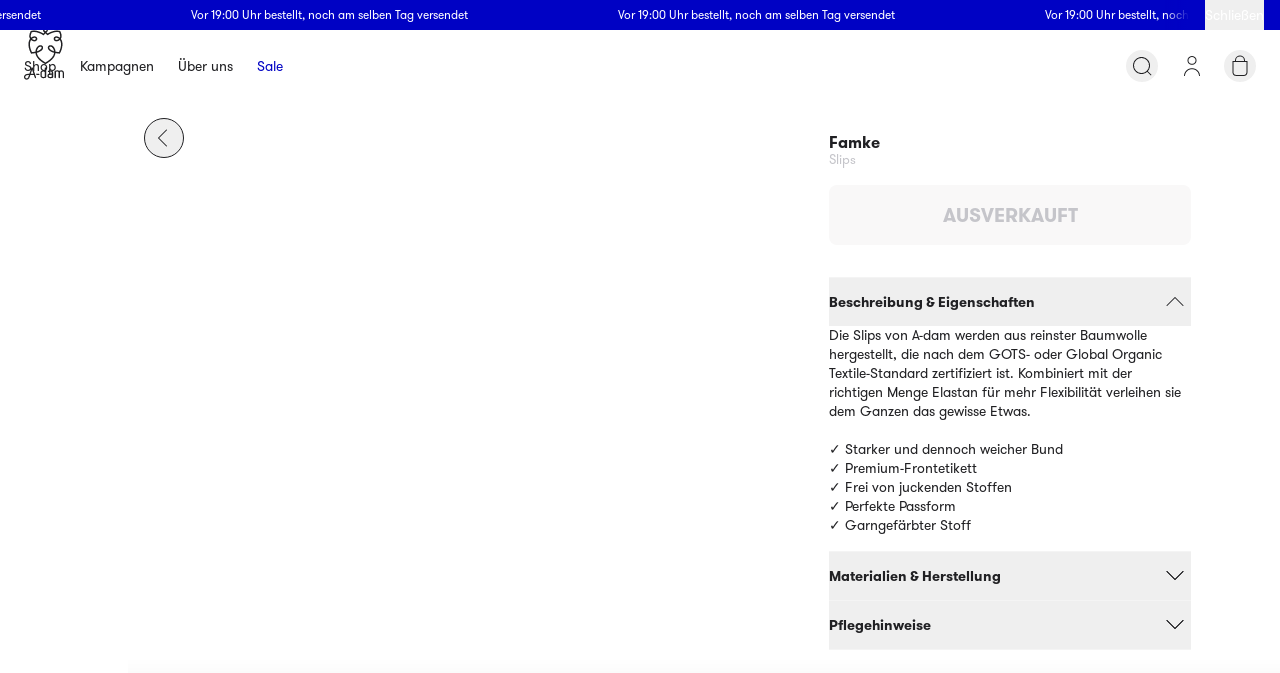

--- FILE ---
content_type: text/css; charset=utf-8
request_url: https://a-dam.com/_next/static/css/b3e30bdd03342200.css
body_size: 11724
content:
*,:after,:before{--tw-border-spacing-x:0;--tw-border-spacing-y:0;--tw-translate-x:0;--tw-translate-y:0;--tw-rotate:0;--tw-skew-x:0;--tw-skew-y:0;--tw-scale-x:1;--tw-scale-y:1;--tw-pan-x: ;--tw-pan-y: ;--tw-pinch-zoom: ;--tw-scroll-snap-strictness:proximity;--tw-gradient-from-position: ;--tw-gradient-via-position: ;--tw-gradient-to-position: ;--tw-ordinal: ;--tw-slashed-zero: ;--tw-numeric-figure: ;--tw-numeric-spacing: ;--tw-numeric-fraction: ;--tw-ring-inset: ;--tw-ring-offset-width:0px;--tw-ring-offset-color:#fff;--tw-ring-color:rgb(59 130 246/0.5);--tw-ring-offset-shadow:0 0 #0000;--tw-ring-shadow:0 0 #0000;--tw-shadow:0 0 #0000;--tw-shadow-colored:0 0 #0000;--tw-blur: ;--tw-brightness: ;--tw-contrast: ;--tw-grayscale: ;--tw-hue-rotate: ;--tw-invert: ;--tw-saturate: ;--tw-sepia: ;--tw-drop-shadow: ;--tw-backdrop-blur: ;--tw-backdrop-brightness: ;--tw-backdrop-contrast: ;--tw-backdrop-grayscale: ;--tw-backdrop-hue-rotate: ;--tw-backdrop-invert: ;--tw-backdrop-opacity: ;--tw-backdrop-saturate: ;--tw-backdrop-sepia: ;--tw-contain-size: ;--tw-contain-layout: ;--tw-contain-paint: ;--tw-contain-style: }::backdrop{--tw-border-spacing-x:0;--tw-border-spacing-y:0;--tw-translate-x:0;--tw-translate-y:0;--tw-rotate:0;--tw-skew-x:0;--tw-skew-y:0;--tw-scale-x:1;--tw-scale-y:1;--tw-pan-x: ;--tw-pan-y: ;--tw-pinch-zoom: ;--tw-scroll-snap-strictness:proximity;--tw-gradient-from-position: ;--tw-gradient-via-position: ;--tw-gradient-to-position: ;--tw-ordinal: ;--tw-slashed-zero: ;--tw-numeric-figure: ;--tw-numeric-spacing: ;--tw-numeric-fraction: ;--tw-ring-inset: ;--tw-ring-offset-width:0px;--tw-ring-offset-color:#fff;--tw-ring-color:rgb(59 130 246/0.5);--tw-ring-offset-shadow:0 0 #0000;--tw-ring-shadow:0 0 #0000;--tw-shadow:0 0 #0000;--tw-shadow-colored:0 0 #0000;--tw-blur: ;--tw-brightness: ;--tw-contrast: ;--tw-grayscale: ;--tw-hue-rotate: ;--tw-invert: ;--tw-saturate: ;--tw-sepia: ;--tw-drop-shadow: ;--tw-backdrop-blur: ;--tw-backdrop-brightness: ;--tw-backdrop-contrast: ;--tw-backdrop-grayscale: ;--tw-backdrop-hue-rotate: ;--tw-backdrop-invert: ;--tw-backdrop-opacity: ;--tw-backdrop-saturate: ;--tw-backdrop-sepia: ;--tw-contain-size: ;--tw-contain-layout: ;--tw-contain-paint: ;--tw-contain-style: }/*
! tailwindcss v3.4.17 | MIT License | https://tailwindcss.com
*/*,:after,:before{box-sizing:border-box;border:0 solid}:after,:before{--tw-content:""}:host,html{line-height:1.5;-webkit-text-size-adjust:100%;-moz-tab-size:4;-o-tab-size:4;tab-size:4;font-family:ui-sans-serif,system-ui,sans-serif,Apple Color Emoji,Segoe UI Emoji,Segoe UI Symbol,Noto Color Emoji;font-feature-settings:normal;font-variation-settings:normal;-webkit-tap-highlight-color:transparent}body{margin:0;line-height:inherit}hr{height:0;color:inherit;border-top-width:1px}abbr:where([title]){-webkit-text-decoration:underline dotted;text-decoration:underline dotted}h1,h2,h3,h4,h5,h6{font-size:inherit;font-weight:inherit}a{text-decoration:inherit}b,strong{font-weight:bolder}code,kbd,pre,samp{font-family:ui-monospace,SFMono-Regular,Menlo,Monaco,Consolas,Liberation Mono,Courier New,monospace;font-feature-settings:normal;font-variation-settings:normal;font-size:1em}small{font-size:80%}sub,sup{font-size:75%;line-height:0;position:relative;vertical-align:baseline}sub{bottom:-.25em}sup{top:-.5em}table{text-indent:0;border-color:inherit;border-collapse:collapse}button,input,optgroup,select,textarea{font-family:inherit;font-feature-settings:inherit;font-variation-settings:inherit;font-size:100%;font-weight:inherit;line-height:inherit;letter-spacing:inherit;color:inherit;margin:0;padding:0}button,select{text-transform:none}button,input:where([type=button]),input:where([type=reset]),input:where([type=submit]){-webkit-appearance:button;background-color:transparent;background-image:none}:-moz-focusring{outline:auto}:-moz-ui-invalid{box-shadow:none}progress{vertical-align:baseline}::-webkit-inner-spin-button,::-webkit-outer-spin-button{height:auto}[type=search]{-webkit-appearance:textfield;outline-offset:-2px}::-webkit-search-decoration{-webkit-appearance:none}::-webkit-file-upload-button{-webkit-appearance:button;font:inherit}summary{display:list-item}blockquote,dd,dl,figure,h1,h2,h3,h4,h5,h6,hr,p,pre{margin:0}fieldset{margin:0}fieldset,legend{padding:0}menu,ol,ul{list-style:none;margin:0;padding:0}dialog{padding:0}textarea{resize:vertical}input::-moz-placeholder,textarea::-moz-placeholder{opacity:1;color:#9ca3af}input::placeholder,textarea::placeholder{opacity:1;color:#9ca3af}[role=button],button{cursor:pointer}:disabled{cursor:default}audio,canvas,embed,iframe,img,object,svg,video{display:block;vertical-align:middle}img,video{max-width:100%;height:auto}[hidden]:where(:not([hidden=until-found])){display:none}.sr-only{position:absolute;width:1px;height:1px;padding:0;margin:-1px;overflow:hidden;clip:rect(0,0,0,0);white-space:nowrap;border-width:0}.pointer-events-none{pointer-events:none}.pointer-events-auto{pointer-events:auto}.visible{visibility:visible}.invisible{visibility:hidden}.\!fixed{position:fixed!important}.fixed{position:fixed}.\!absolute{position:absolute!important}.absolute{position:absolute}.relative{position:relative}.sticky{position:sticky}.inset-0{inset:0}.inset-\[-6px\]{inset:-6px}.inset-x-0{left:0;right:0}.inset-y-0{top:0;bottom:0}.\!left-\[0\%\]{left:0!important}.\!left-\[calc\(100\%-34px\)\]{left:calc(100% - 34px)!important}.-left-2xs{left:-2px}.bottom-0{bottom:0}.bottom-\[20px\]{bottom:20px}.bottom-md{bottom:16px}.bottom-sm{bottom:8px}.bottom-xs{bottom:4px}.left-0{left:0}.left-1\/2,.left-2\/4{left:50%}.left-auto{left:auto}.left-md{left:16px}.left-xs{left:4px}.right-0{right:0}.right-2xs{right:2px}.right-\[20px\]{right:20px}.right-md{right:16px}.right-sm{right:8px}.right-xs{right:4px}.top-0{top:0}.top-1\/2,.top-2\/4{top:50%}.top-\[calc\(theme\(height\.nav\)\+theme\(spacing\.md\)\)\]{top:calc(72px + 16px)}.top-\[calc\(theme\(spacing\.nav\)\+theme\(spacing\.banner\)\)\]{top:calc(72px + 30px)}.top-auto{top:auto}.top-banner{top:30px}.top-md{top:16px}.top-nav{top:72px}.top-sm{top:8px}.-z-1{z-index:-1}.z-1{z-index:1}.z-\[1000\]{z-index:1000}.z-dropdown{z-index:2}.z-loader{z-index:200}.z-navigation{z-index:250}.z-notifications{z-index:275}.z-overlay-content{z-index:301}.z-overlay-manager{z-index:300}.z-product{z-index:150}.col-start-1{grid-column-start:1}.col-start-15{grid-column-start:15}.col-start-2{grid-column-start:2}.col-end-15{grid-column-end:15}.col-end-2{grid-column-end:2}.col-end-\[17\]{grid-column-end:17}.row-start-1{grid-row-start:1}.row-start-11{grid-row-start:11}.row-start-2{grid-row-start:2}.row-end-11{grid-row-end:11}.row-end-13{grid-row-end:13}.row-end-2{grid-row-end:2}.m-0{margin:0}.m-2xl{margin:64px}.m-2xs{margin:2px}.m-auto{margin:auto}.m-lg{margin:24px}.m-md{margin:16px}.m-xs{margin:4px}.\!my-0{margin-top:0!important;margin-bottom:0!important}.-mx-xs{margin-left:-4px;margin-right:-4px}.-my-2xs{margin-top:-2px;margin-bottom:-2px}.mx-0{margin-left:0;margin-right:0}.mx-auto{margin-left:auto;margin-right:auto}.mx-lg{margin-left:24px;margin-right:24px}.mx-md{margin-left:16px;margin-right:16px}.mx-sm{margin-left:8px;margin-right:8px}.mx-xs{margin-left:4px;margin-right:4px}.my-0{margin-top:0;margin-bottom:0}.my-2xl{margin-top:64px;margin-bottom:64px}.my-2xs{margin-top:2px;margin-bottom:2px}.my-lg{margin-top:24px;margin-bottom:24px}.my-md{margin-top:16px;margin-bottom:16px}.my-sm{margin-top:8px;margin-bottom:8px}.\!mb-0{margin-bottom:0!important}.\!mb-md{margin-bottom:16px!important}.\!ml-0{margin-left:0!important}.\!mt-md{margin-top:16px!important}.-mb-sm{margin-bottom:-8px}.-ml-sm{margin-left:-8px}.-mt-xs{margin-top:-4px}.mb-0{margin-bottom:0}.mb-2xl{margin-bottom:64px}.mb-2xs{margin-bottom:2px}.mb-lg{margin-bottom:24px}.mb-md{margin-bottom:16px}.mb-sm{margin-bottom:8px}.mb-xl{margin-bottom:32px}.mb-xs{margin-bottom:4px}.ml-0{margin-left:0}.ml-\[-10px\]{margin-left:-10px}.ml-md{margin-left:16px}.ml-sm{margin-left:8px}.ml-xs{margin-left:4px}.mr-lg{margin-right:24px}.mr-md{margin-right:16px}.mr-sm{margin-right:8px}.mr-xs{margin-right:4px}.mt-2xl{margin-top:64px}.mt-\[1px\]{margin-top:1px}.mt-\[20px\]{margin-top:20px}.mt-\[6px\]{margin-top:6px}.mt-lg{margin-top:24px}.mt-md{margin-top:16px}.mt-sm{margin-top:8px}.mt-xl{margin-top:32px}.mt-xs{margin-top:4px}.\!block{display:block!important}.block{display:block}.\!flex{display:flex!important}.flex{display:flex}.\!inline-flex{display:inline-flex!important}.inline-flex{display:inline-flex}.table{display:table}.grid{display:grid}.list-item{display:list-item}.hidden{display:none}.aspect-\[1\.5\/1\]{aspect-ratio:1.5/1}.aspect-\[1\/1\]{aspect-ratio:1/1}.aspect-\[2\/3\]{aspect-ratio:2/3}.aspect-\[4\/5\]{aspect-ratio:4/5}.aspect-\[4\/6\]{aspect-ratio:4/6}.aspect-\[5\/4\]{aspect-ratio:5/4}.aspect-\[5\/6\]{aspect-ratio:5/6}.aspect-square{aspect-ratio:1/1}.\!size-xl{width:32px!important;height:32px!important}.size-\[20px\]{width:20px;height:20px}.size-\[48px\]{width:48px;height:48px}.size-\[50px\]{width:50px;height:50px}.size-\[calc\(theme\(spacing\.2xl\)\*2\)\]{width:calc(64px * 2);height:calc(64px * 2)}.size-full{width:100%;height:100%}.size-lg{width:24px;height:24px}.size-xl{width:32px;height:32px}.\!h-2xl{height:64px!important}.\!h-\[25px\]{height:25px!important}.\!h-\[40px\]{height:40px!important}.\!h-\[calc\(theme\(spacing\.lg\)\*2\)\]{height:calc(24px * 2)!important}.\!h-\[calc\(theme\(spacing\.md\)\+theme\(spacing\.xs\)\)\]{height:calc(16px + 4px)!important}.\!h-button{height:40px!important}.\!h-fit{height:-moz-fit-content!important;height:fit-content!important}.\!h-xl{height:32px!important}.h-\[100px\]{height:100px}.h-\[110px\]{height:110px}.h-\[125vw\]{height:125vw}.h-\[200px\]{height:200px}.h-\[30px\]{height:30px}.h-\[35px\]{height:35px}.h-\[40vh\]{height:40vh}.h-\[64px\]{height:64px}.h-\[6px\]{height:6px}.h-\[70vh\]{height:70vh}.h-\[75vw\]{height:75vw}.h-\[calc\(theme\(spacing\.xs\)\+40px\)\]{height:calc(4px + 40px)}.h-\[inherit\]{height:inherit}.h-auto{height:auto}.h-banner{height:30px}.h-button{height:40px}.h-cart-bar{height:56px}.h-fit{height:-moz-fit-content;height:fit-content}.h-full{height:100%}.h-lg{height:24px}.h-nav{height:72px}.h-screen{height:100vh}.h-xl{height:32px}.h-xs{height:4px}.max-h-\[150px\]{max-height:150px}.max-h-\[300px\]{max-height:300px}.max-h-\[30vh\]{max-height:30vh}.min-h-\[200px\]{min-height:200px}.min-h-\[300px\]{min-height:300px}.min-h-\[56px\]{min-height:56px}.min-h-\[80vh\]{min-height:80vh}.min-h-lg{min-height:24px}.min-h-screen{min-height:100vh}.\!w-2xl{width:64px!important}.\!w-\[250px\]{width:250px!important}.\!w-\[40px\]{width:40px!important}.\!w-\[calc\(theme\(spacing\.lg\)\*2\)\]{width:calc(24px * 2)!important}.\!w-\[calc\(theme\(spacing\.md\)\+theme\(spacing\.xs\)\)\]{width:calc(16px + 4px)!important}.\!w-button{width:40px!important}.\!w-full{width:100%!important}.\!w-xl{width:32px!important}.w-0{width:0}.w-1\/2{width:50%}.w-\[100px\]{width:100px}.w-\[155px\]{width:155px}.w-\[17\%\]{width:17%}.w-\[25vw\]{width:25vw}.w-\[30\%\]{width:30%}.w-\[30px\]{width:30px}.w-\[35px\]{width:35px}.w-\[6px\]{width:6px}.w-\[86px\]{width:86px}.w-\[calc\(100\%\+4px\*2\)\]{width:calc(100% + 4px * 2)}.w-\[calc\(100\%\/2-theme\(spacing\.xl\)\/2\)\]{width:calc(100% / 2 - 32px / 2)}.w-\[calc\(50\%-16px\)\]{width:calc(50% - 16px)}.w-auto{width:auto}.w-button{width:40px}.w-content{width:1724px}.w-fit{width:-moz-fit-content;width:fit-content}.w-full{width:100%}.w-input{width:340px}.w-lg{width:24px}.w-min{width:-moz-min-content;width:min-content}.w-screen{width:100vw}.w-xl{width:32px}.min-w-\[300px\]{min-width:300px}.min-w-\[55\%\]{min-width:55%}.min-w-\[65\%\]{min-width:65%}.max-w-\[1000px\]{max-width:1000px}.max-w-\[1120px\]{max-width:1120px}.max-w-\[120px\]{max-width:120px}.max-w-\[300px\]{max-width:300px}.max-w-\[310px\]{max-width:310px}.max-w-\[500px\]{max-width:500px}.max-w-\[500xp\]{max-width:500xp}.max-w-\[60vw\]{max-width:60vw}.max-w-\[75vw\]{max-width:75vw}.max-w-\[95vw\]{max-width:95vw}.max-w-content{max-width:1724px}.max-w-content-1\/2{max-width:calc(1724px/2)}.max-w-content-2\/3{max-width:calc((1724px/3)*2)}.max-w-form{max-width:600px}.max-w-full{max-width:100%}.max-w-input{max-width:340px}.max-w-pdp{max-width:2000px}.max-w-pdp-control,.max-w-screens-sm{max-width:450px}.flex-none{flex:none}.\!shrink{flex-shrink:1!important}.shrink{flex-shrink:1}.shrink-0{flex-shrink:0}.flex-grow{flex-grow:1}.flex-grow-\[initial\]{flex-grow:0}.grow{flex-grow:1}.basis-1\/2{flex-basis:50%}.\!translate-x-0{--tw-translate-x:0px!important;transform:translate(var(--tw-translate-x),var(--tw-translate-y)) rotate(var(--tw-rotate)) skewX(var(--tw-skew-x)) skewY(var(--tw-skew-y)) scaleX(var(--tw-scale-x)) scaleY(var(--tw-scale-y))!important}.-translate-x-1\/2{--tw-translate-x:-50%}.-translate-x-1\/2,.-translate-y-1\/2{transform:translate(var(--tw-translate-x),var(--tw-translate-y)) rotate(var(--tw-rotate)) skewX(var(--tw-skew-x)) skewY(var(--tw-skew-y)) scaleX(var(--tw-scale-x)) scaleY(var(--tw-scale-y))}.-translate-y-1\/2{--tw-translate-y:-50%}.-translate-y-\[20px\]{--tw-translate-y:-20px}.-translate-y-\[20px\],.translate-x-0{transform:translate(var(--tw-translate-x),var(--tw-translate-y)) rotate(var(--tw-rotate)) skewX(var(--tw-skew-x)) skewY(var(--tw-skew-y)) scaleX(var(--tw-scale-x)) scaleY(var(--tw-scale-y))}.translate-x-0{--tw-translate-x:0px}.translate-x-full{--tw-translate-x:100%}.translate-x-full,.translate-y-0{transform:translate(var(--tw-translate-x),var(--tw-translate-y)) rotate(var(--tw-rotate)) skewX(var(--tw-skew-x)) skewY(var(--tw-skew-y)) scaleX(var(--tw-scale-x)) scaleY(var(--tw-scale-y))}.translate-y-0{--tw-translate-y:0px}.translate-y-\[-100\%\]{--tw-translate-y:-100%}.translate-y-\[-100\%\],.translate-y-\[-105\%\]{transform:translate(var(--tw-translate-x),var(--tw-translate-y)) rotate(var(--tw-rotate)) skewX(var(--tw-skew-x)) skewY(var(--tw-skew-y)) scaleX(var(--tw-scale-x)) scaleY(var(--tw-scale-y))}.translate-y-\[-105\%\]{--tw-translate-y:-105%}.translate-y-\[0\%\]{--tw-translate-y:0%}.scale-\[3\],.translate-y-\[0\%\]{transform:translate(var(--tw-translate-x),var(--tw-translate-y)) rotate(var(--tw-rotate)) skewX(var(--tw-skew-x)) skewY(var(--tw-skew-y)) scaleX(var(--tw-scale-x)) scaleY(var(--tw-scale-y))}.scale-\[3\]{--tw-scale-x:3;--tw-scale-y:3}.transform{transform:translate(var(--tw-translate-x),var(--tw-translate-y)) rotate(var(--tw-rotate)) skewX(var(--tw-skew-x)) skewY(var(--tw-skew-y)) scaleX(var(--tw-scale-x)) scaleY(var(--tw-scale-y))}@keyframes opacity-0-100{0%{opacity:0}to{opacity:1}}.animate-fade-in{animation:opacity-0-100 .35s ease forwards}.animate-infinite-left{animation:left 10s linear infinite}@keyframes large-pulse{0%{transform:scale(150%)}50%{transform:scale(100%)}to{transform:scale(150%)}}.animate-pulse-large{animation:large-pulse .8s ease-in-out infinite}@keyframes small-pulse{0%{transform:scale(100%)}50%{transform:scale(150%)}to{transform:scale(100%)}}.animate-pulse-small{animation:small-pulse .8s ease-in-out infinite}@keyframes slide-bottom-top{0%{opacity:0;transform:translateY(100%)}to{opacity:1;transform:translateY(0)}}.animate-slide-in{animation:slide-bottom-top .35s cubic-bezier(.33,1,.68,1) forwards}@keyframes slide-left-right{0%{opacity:1;transform:translateX(-100%)}to{opacity:1;transform:translateX(0)}}.animate-slide-in-l-r{animation:slide-left-right .25s cubic-bezier(.33,1,.68,1) forwards}@keyframes slide-right-left{0%{opacity:1;transform:translateX(100%)}to{opacity:1;transform:translateX(0)}}.animate-slide-in-r-l{animation:slide-right-left .25s cubic-bezier(.33,1,.68,1) forwards}.\!cursor-progress{cursor:progress!important}.cursor-not-allowed{cursor:not-allowed}.cursor-pointer{cursor:pointer}.cursor-progress{cursor:progress}.cursor-zoom-in{cursor:zoom-in}.cursor-zoom-out{cursor:zoom-out}.select-none{-webkit-user-select:none;-moz-user-select:none;user-select:none}.list-none{list-style-type:none}.columns-1{-moz-columns:1;column-count:1}.columns-2{-moz-columns:2;column-count:2}.columns-3{-moz-columns:3;column-count:3}.break-inside-avoid-column{-moz-column-break-inside:avoid;break-inside:avoid-column}.grid-cols-1{grid-template-columns:repeat(1,minmax(0,1fr))}.grid-cols-16{grid-template-columns:repeat(16,minmax(0,1fr))}.grid-cols-2{grid-template-columns:repeat(2,minmax(0,1fr))}.grid-rows-12{grid-template-rows:repeat(12,minmax(0,1fr))}.flex-row{flex-direction:row}.flex-row-reverse{flex-direction:row-reverse}.flex-col{flex-direction:column}.flex-col-reverse{flex-direction:column-reverse}.flex-wrap{flex-wrap:wrap}.content-center{align-content:center}.items-start{align-items:flex-start}.items-end{align-items:flex-end}.items-center{align-items:center}.justify-start{justify-content:flex-start}.justify-end{justify-content:flex-end}.justify-center{justify-content:center}.justify-between{justify-content:space-between}.justify-around{justify-content:space-around}.gap-md{gap:16px}.gap-sm{gap:8px}.overflow-hidden{overflow:hidden}.overflow-x-auto{overflow-x:auto}.overflow-x-hidden{overflow-x:hidden}.overflow-x-scroll{overflow-x:scroll}.overflow-y-scroll{overflow-y:scroll}.truncate{overflow:hidden;white-space:nowrap}.text-ellipsis,.truncate{text-overflow:ellipsis}.whitespace-nowrap{white-space:nowrap}.whitespace-break-spaces{white-space:break-spaces}.rounded-2xl{border-radius:32px}.rounded-\[6px\]{border-radius:6px}.rounded-\[calc\(theme\(spacing\.xl\)\+theme\(spacing\.md\)\)\]{border-radius:calc(32px + 16px)}.rounded-lg{border-radius:16px}.rounded-md{border-radius:8px}.rounded-none{border-radius:0}.rounded-sm{border-radius:4px}.rounded-xl{border-radius:24px}.rounded-t-2xl{border-top-left-radius:32px;border-top-right-radius:32px}.border{border-width:1px}.border-0{border-width:0}.border-2{border-width:2px}.border-b{border-bottom-width:1px}.border-b-4{border-bottom-width:4px}.border-t{border-top-width:1px}.border-solid{border-style:solid}.border-none{border-style:none}.\!border-disabled{--tw-border-opacity:1!important;border-color:rgb(197 197 202/var(--tw-border-opacity,1))!important}.border-cornflower{--tw-border-opacity:1;border-color:rgb(123 97 255/var(--tw-border-opacity,1))}.border-cotton{--tw-border-opacity:1;border-color:rgb(249 248 248/var(--tw-border-opacity,1))}.border-crimson{--tw-border-opacity:1;border-color:rgb(248 85 99/var(--tw-border-opacity,1))}.border-disabled{--tw-border-opacity:1;border-color:rgb(197 197 202/var(--tw-border-opacity,1))}.border-egg{--tw-border-opacity:1;border-color:rgb(255 217 99/var(--tw-border-opacity,1))}.border-ghost{--tw-border-opacity:1;border-color:rgb(255 255 255/var(--tw-border-opacity,1))}.border-grass{--tw-border-opacity:1;border-color:rgb(0 159 32/var(--tw-border-opacity,1))}.border-ink{--tw-border-opacity:1;border-color:rgb(32 32 35/var(--tw-border-opacity,1))}.border-lake{--tw-border-opacity:1;border-color:rgb(154 181 203/var(--tw-border-opacity,1))}.border-ocean{--tw-border-opacity:1;border-color:rgb(0 82 180/var(--tw-border-opacity,1))}.border-pillow{--tw-border-opacity:1;border-color:rgb(244 244 244/var(--tw-border-opacity,1))}.border-sky{--tw-border-opacity:1;border-color:rgb(220 234 246/var(--tw-border-opacity,1))}.border-transparent{border-color:transparent}.border-unfocus{--tw-border-opacity:1;border-color:rgb(105 105 115/var(--tw-border-opacity,1))}.\!bg-ink{--tw-bg-opacity:1!important;background-color:rgb(32 32 35/var(--tw-bg-opacity,1))!important}.\!bg-transparent{background-color:transparent!important}.bg-\[var\(--bg\2c theme\(colors\.ink\.DEFAULT\)\)\]{background-color:var(--bg,#202023)}.bg-cornflower{--tw-bg-opacity:1;background-color:rgb(123 97 255/var(--tw-bg-opacity,1))}.bg-cotton{--tw-bg-opacity:1;background-color:rgb(249 248 248/var(--tw-bg-opacity,1))}.bg-crimson{--tw-bg-opacity:1;background-color:rgb(248 85 99/var(--tw-bg-opacity,1))}.bg-disabled{--tw-bg-opacity:1;background-color:rgb(197 197 202/var(--tw-bg-opacity,1))}.bg-egg{--tw-bg-opacity:1;background-color:rgb(255 217 99/var(--tw-bg-opacity,1))}.bg-ghost{--tw-bg-opacity:1;background-color:rgb(255 255 255/var(--tw-bg-opacity,1))}.bg-ghost\/\[0\.5\]{background-color:rgb(255 255 255/.5)}.bg-grass{--tw-bg-opacity:1;background-color:rgb(0 159 32/var(--tw-bg-opacity,1))}.bg-ink{--tw-bg-opacity:1;background-color:rgb(32 32 35/var(--tw-bg-opacity,1))}.bg-ink\/\[0\.6\]{background-color:rgb(32 32 35/.6)}.bg-lake{--tw-bg-opacity:1;background-color:rgb(154 181 203/var(--tw-bg-opacity,1))}.bg-ocean{--tw-bg-opacity:1;background-color:rgb(0 82 180/var(--tw-bg-opacity,1))}.bg-pillow{--tw-bg-opacity:1;background-color:rgb(244 244 244/var(--tw-bg-opacity,1))}.bg-sky{--tw-bg-opacity:1;background-color:rgb(220 234 246/var(--tw-bg-opacity,1))}.bg-transparent{background-color:transparent}.bg-unfocus{--tw-bg-opacity:1;background-color:rgb(105 105 115/var(--tw-bg-opacity,1))}.bg-\[url\(\'\/images\/construction\.png\'\)\]{background-image:url(/images/construction.png)}.bg-gradient-to-b{background-image:linear-gradient(to bottom,var(--tw-gradient-stops))}.bg-gradient-to-l{background-image:linear-gradient(to left,var(--tw-gradient-stops))}.bg-gradient-to-r{background-image:linear-gradient(to right,var(--tw-gradient-stops))}.bg-gradient-to-t{background-image:linear-gradient(to top,var(--tw-gradient-stops))}.from-ink\/0{--tw-gradient-from:rgb(32 32 35/0) var(--tw-gradient-from-position);--tw-gradient-to:rgb(32 32 35/0) var(--tw-gradient-to-position);--tw-gradient-stops:var(--tw-gradient-from),var(--tw-gradient-to)}.from-ink\/\[0\.6\]{--tw-gradient-from:rgb(32 32 35/0.6) var(--tw-gradient-from-position);--tw-gradient-to:rgb(32 32 35/0) var(--tw-gradient-to-position);--tw-gradient-stops:var(--tw-gradient-from),var(--tw-gradient-to)}.from-ink\/\[0\]{--tw-gradient-from:rgb(32 32 35/0) var(--tw-gradient-from-position);--tw-gradient-to:rgb(32 32 35/0) var(--tw-gradient-to-position);--tw-gradient-stops:var(--tw-gradient-from),var(--tw-gradient-to)}.to-ink{--tw-gradient-to:#202023 var(--tw-gradient-to-position)}.to-ink\/\[0\.06\]{--tw-gradient-to:rgb(32 32 35/0.06) var(--tw-gradient-to-position)}.to-ink\/\[0\.25\]{--tw-gradient-to:rgb(32 32 35/0.25) var(--tw-gradient-to-position)}.to-ink\/\[0\.6\]{--tw-gradient-to:rgb(32 32 35/0.6) var(--tw-gradient-to-position)}.to-ink\/\[0\.9\]{--tw-gradient-to:rgb(32 32 35/0.9) var(--tw-gradient-to-position)}.to-90\%,.to-\[90\%\]{--tw-gradient-to-position:90%}.bg-cover{background-size:cover}.bg-\[left_center\]{background-position:0}.\!fill-ghost{fill:#FFF!important}.fill-cornflower{fill:#7B61FF}.fill-cotton{fill:#F9F8F8}.fill-crimson{fill:#F85563}.fill-disabled{fill:#c5c5ca}.fill-egg{fill:#FFD963}.fill-ghost{fill:#FFF}.fill-grass{fill:#009F20}.fill-ink{fill:#202023}.fill-lake{fill:#9AB5CB}.fill-ocean{fill:#0052B4}.fill-pillow{fill:#F4F4F4}.fill-sky{fill:#DCEAF6}.fill-transparent{fill:transparent}.fill-unfocus{fill:#696973}.object-contain{-o-object-fit:contain;object-fit:contain}.object-cover{-o-object-fit:cover;object-fit:cover}.\!p-0{padding:0!important}.p-0{padding:0}.p-2xl{padding:64px}.p-lg{padding:24px}.p-md{padding:16px}.p-sm{padding:8px}.p-xl{padding:32px}.p-xs{padding:4px}.\!px-0{padding-left:0!important;padding-right:0!important}.px-0{padding-left:0;padding-right:0}.px-\[12px\]{padding-left:12px;padding-right:12px}.px-\[8px\]{padding-left:8px;padding-right:8px}.px-lg{padding-left:24px;padding-right:24px}.px-md{padding-left:16px;padding-right:16px}.px-sm{padding-left:8px;padding-right:8px}.px-xs{padding-left:4px;padding-right:4px}.py-0{padding-top:0;padding-bottom:0}.py-2xl{padding-top:64px;padding-bottom:64px}.py-\[10px\]{padding-top:10px;padding-bottom:10px}.py-\[20px\]{padding-top:20px;padding-bottom:20px}.py-\[6px\]{padding-top:6px;padding-bottom:6px}.py-lg{padding-top:24px;padding-bottom:24px}.py-md{padding-top:16px;padding-bottom:16px}.py-sm{padding-top:8px;padding-bottom:8px}.py-xl{padding-top:32px;padding-bottom:32px}.py-xs{padding-top:4px;padding-bottom:4px}.\!pr-\[80px\]{padding-right:80px!important}.pb-0{padding-bottom:0}.pb-\[36px\]{padding-bottom:36px}.pb-lg{padding-bottom:24px}.pb-md{padding-bottom:16px}.pb-sm{padding-bottom:8px}.pb-xl{padding-bottom:32px}.pb-xs{padding-bottom:4px}.pl-md{padding-left:16px}.pl-sm{padding-left:8px}.pl-xl{padding-left:32px}.pl-xs{padding-left:4px}.pr-lg{padding-right:24px}.pr-md{padding-right:16px}.pr-sm{padding-right:8px}.pt-0{padding-top:0}.pt-2xl{padding-top:64px}.pt-\[calc\(theme\(height\.nav\)\+30px\)\]{padding-top:calc(72px + 30px)}.pt-banner{padding-top:30px}.pt-lg{padding-top:24px}.pt-md{padding-top:16px}.pt-nav{padding-top:72px}.pt-sm{padding-top:8px}.pt-xl{padding-top:32px}.pt-xs{padding-top:4px}.text-left{text-align:left}.text-center{text-align:center}.text-right{text-align:right}.align-top{vertical-align:top}.\!text-md{font-size:13px!important}.text-2xl{font-size:20px}.text-3xl{font-size:26px}.text-5xl{font-size:36px}.text-\[0\]{font-size:0}.text-\[60px\]{font-size:60px}.text-hidden{font-size:0}.text-lg{font-size:14px}.text-md{font-size:13px}.text-sm{font-size:12px}.text-xl{font-size:16px}.text-xs{font-size:9px}.font-bold{font-weight:700}.font-normal{font-weight:400}.uppercase{text-transform:uppercase}.italic{font-style:italic}.leading-4{line-height:1rem}.leading-5{line-height:1.25rem}.leading-\[15vw\]{line-height:15vw}.leading-loose{line-height:1.2}.leading-none{line-height:1}.leading-normal{line-height:1.1}.leading-tight{line-height:.9}.leading-zero{line-height:0}.\!text-disabled{--tw-text-opacity:1!important;color:rgb(197 197 202/var(--tw-text-opacity,1))!important}.text-cornflower{--tw-text-opacity:1;color:rgb(123 97 255/var(--tw-text-opacity,1))}.text-cotton{--tw-text-opacity:1;color:rgb(249 248 248/var(--tw-text-opacity,1))}.text-crimson{--tw-text-opacity:1;color:rgb(248 85 99/var(--tw-text-opacity,1))}.text-disabled{--tw-text-opacity:1;color:rgb(197 197 202/var(--tw-text-opacity,1))}.text-egg{--tw-text-opacity:1;color:rgb(255 217 99/var(--tw-text-opacity,1))}.text-ghost{--tw-text-opacity:1;color:rgb(255 255 255/var(--tw-text-opacity,1))}.text-grass{--tw-text-opacity:1;color:rgb(0 159 32/var(--tw-text-opacity,1))}.text-ink{--tw-text-opacity:1;color:rgb(32 32 35/var(--tw-text-opacity,1))}.text-lake{--tw-text-opacity:1;color:rgb(154 181 203/var(--tw-text-opacity,1))}.text-ocean{--tw-text-opacity:1;color:rgb(0 82 180/var(--tw-text-opacity,1))}.text-pillow{--tw-text-opacity:1;color:rgb(244 244 244/var(--tw-text-opacity,1))}.text-sky{--tw-text-opacity:1;color:rgb(220 234 246/var(--tw-text-opacity,1))}.text-transparent{color:transparent}.text-unfocus{--tw-text-opacity:1;color:rgb(105 105 115/var(--tw-text-opacity,1))}.line-through{text-decoration-line:line-through}.\!opacity-100{opacity:1!important}.opacity-0{opacity:0}.opacity-100{opacity:1}.opacity-30{opacity:.3}.opacity-60{opacity:.6}.opacity-70{opacity:.7}.shadow-innerWhite{--tw-shadow:0px 0px 0px 4px white inset;--tw-shadow-colored:inset 0px 0px 0px 4px var(--tw-shadow-color);box-shadow:var(--tw-ring-offset-shadow,0 0 #0000),var(--tw-ring-shadow,0 0 #0000),var(--tw-shadow)}.outline-none{outline:2px solid transparent;outline-offset:2px}.outline-0{outline-width:0}.\!blur{--tw-blur:blur(8px)!important;filter:var(--tw-blur) var(--tw-brightness) var(--tw-contrast) var(--tw-grayscale) var(--tw-hue-rotate) var(--tw-invert) var(--tw-saturate) var(--tw-sepia) var(--tw-drop-shadow)!important}.blur{--tw-blur:blur(8px)}.blur,.blur-md{filter:var(--tw-blur) var(--tw-brightness) var(--tw-contrast) var(--tw-grayscale) var(--tw-hue-rotate) var(--tw-invert) var(--tw-saturate) var(--tw-sepia) var(--tw-drop-shadow)}.blur-md{--tw-blur:blur(5px)}.invert{--tw-invert:invert(100%)}.filter,.invert{filter:var(--tw-blur) var(--tw-brightness) var(--tw-contrast) var(--tw-grayscale) var(--tw-hue-rotate) var(--tw-invert) var(--tw-saturate) var(--tw-sepia) var(--tw-drop-shadow)}.transition{transition-property:color,background-color,border-color,text-decoration-color,fill,stroke,opacity,box-shadow,transform,filter,-webkit-backdrop-filter;transition-property:color,background-color,border-color,text-decoration-color,fill,stroke,opacity,box-shadow,transform,filter,backdrop-filter;transition-property:color,background-color,border-color,text-decoration-color,fill,stroke,opacity,box-shadow,transform,filter,backdrop-filter,-webkit-backdrop-filter;transition-timing-function:cubic-bezier(.4,0,.2,1);transition-duration:.15s}.transition-\[border\]{transition-property:border;transition-timing-function:cubic-bezier(.4,0,.2,1);transition-duration:.15s}.transition-all{transition-property:all;transition-timing-function:cubic-bezier(.4,0,.2,1);transition-duration:.15s}.transition-transform{transition-property:transform;transition-timing-function:cubic-bezier(.4,0,.2,1);transition-duration:.15s}.delay-0{transition-delay:0s}.delay-100{transition-delay:.1s}.duration-0{transition-duration:0s}.duration-150{transition-duration:.15s}.duration-200{transition-duration:.2s}.duration-300{transition-duration:.3s}.duration-\[150ms\]{transition-duration:.15s}.ease-in{transition-timing-function:cubic-bezier(.11,0,.5,0)}.ease-in-out-cubic{transition-timing-function:cubic-bezier(.65,0,.35,1)}.ease-in-out-quad{transition-timing-function:cubic-bezier(.45,0,.55,1)}.ease-out{transition-timing-function:cubic-bezier(.33,1,.68,1)}.will-change-transform{will-change:transform}.focus-in{--focus-ring-in:-1!important}.no-highlight,.no-select{-webkit-tap-highlight-color:rgba(0,0,0,0)}.no-select{-webkit-touch-callout:none;-webkit-user-select:none;-moz-user-select:none;user-select:none}.scrollbar-hide{-ms-overflow-style:none;scrollbar-width:none}.scrollbar-hide::-webkit-scrollbar{display:none}.focus-2xl{--focus-ring-rd:32px;position:relative;outline:0}.focus-2xl:after{content:"";display:none;pointer-events:none;position:absolute;border:4px solid #7b61ff;inset:calc(-6px * var(--focus-ring-in, 1));border-radius:calc(4px + var(--focus-ring-rd))}.focus-2xl:focus-within:after{display:block}.focus-2xl:focus:after{display:block}.focus-2xl:active:after{display:none!important}.focus-lg{--focus-ring-rd:16px;position:relative;outline:0}.focus-lg:after{content:"";display:none;pointer-events:none;position:absolute;border:4px solid #7b61ff;inset:calc(-6px * var(--focus-ring-in, 1));border-radius:calc(4px + var(--focus-ring-rd))}.focus-lg:focus-within:after{display:block}.focus-lg:focus:after{display:block}.focus-lg:active:after{display:none!important}.focus-md{--focus-ring-rd:8px;position:relative;outline:0}.focus-md:after{content:"";display:none;pointer-events:none;position:absolute;border:4px solid #7b61ff;inset:calc(-6px * var(--focus-ring-in, 1));border-radius:calc(4px + var(--focus-ring-rd))}.focus-md:focus-within:after{display:block}.focus-md:focus:after{display:block}.focus-md:active:after{display:none!important}.focus-sm{--focus-ring-rd:4px;position:relative;outline:0}.focus-sm:after{content:"";display:none;pointer-events:none;position:absolute;border:4px solid #7b61ff;inset:calc(-6px * var(--focus-ring-in, 1));border-radius:calc(4px + var(--focus-ring-rd))}.focus-sm:focus-within:after{display:block}.focus-sm:focus:after{display:block}.focus-sm:active:after{display:none!important}.focus-xl{--focus-ring-rd:24px;position:relative;outline:0}.focus-xl:after{content:"";display:none;pointer-events:none;position:absolute;border:4px solid #7b61ff;inset:calc(-6px * var(--focus-ring-in, 1));border-radius:calc(4px + var(--focus-ring-rd))}.focus-xl:focus-within:after{display:block}.focus-xl:focus:after{display:block}.focus-xl:active:after{display:none!important}.focus{position:relative;outline:0}.focus:after{content:"";display:none;pointer-events:none;position:absolute;border:4px solid #7b61ff;inset:calc(-6px * var(--focus-ring-in, 1));border-radius:calc(6px + var(--focus-ring-rd, 8px))}.focus:focus-within:after{display:block}.focus:focus:after{display:block}.focus:active:after{display:none!important}body{font-size:13px;color:#202023;overflow-x:hidden;min-height:100vh;background-color:#FFF;line-height:1.4}body *{box-sizing:border-box}body hr{height:0;width:100%;border:0;border-bottom:.5px solid #f4f4f4;display:block;margin:8px 0}@media (min-width:700px){body{font-size:14px}}h1{font-size:30px;font-weight:700;margin-bottom:16px}@media (min-width:700px){h1{font-size:36px;margin-bottom:24px}}h2{font-size:26px;font-weight:700;margin-bottom:16px}@media (min-width:700px){h2{font-size:30px;margin-bottom:24px}}h3{font-size:20px;font-weight:700;margin-bottom:8px}@media (min-width:700px){h3{font-size:24px}}h4{font-size:14px;font-weight:700;margin-bottom:8px}@media (min-width:700px){h4{font-size:20px}}h1,h2,h3,h4{text-align:left;line-height:1.1}h5{font-size:16px;font-weight:700}a{text-decoration:none;color:inherit}b{font-weight:700}.before\:absolute:before{content:var(--tw-content);position:absolute}.before\:inset-\[-12px\]:before{content:var(--tw-content);inset:-12px}.before\:-left-lg:before{content:var(--tw-content);left:-24px}.before\:bottom-0:before{content:var(--tw-content);bottom:0}.before\:bottom-\[50\%\]:before{content:var(--tw-content);bottom:50%}.before\:left-0:before{content:var(--tw-content);left:0}.before\:right-0:before{content:var(--tw-content);right:0}.before\:top-0:before{content:var(--tw-content);top:0}.before\:-z-1:before{content:var(--tw-content);z-index:-1}.before\:block:before{content:var(--tw-content);display:block}.before\:flex:before{content:var(--tw-content);display:flex}.before\:h-\[1px\]:before{content:var(--tw-content);height:1px}.before\:h-\[2px\]:before{content:var(--tw-content);height:2px}.before\:h-full:before{content:var(--tw-content);height:100%}.before\:w-\[100\%\]:before,.before\:w-full:before{content:var(--tw-content);width:100%}.before\:w-lg:before{content:var(--tw-content);width:24px}.before\:translate-y-\[10px\]:before{--tw-translate-y:10px}.before\:translate-y-\[10px\]:before,.before\:translate-y-\[18px\]:before{content:var(--tw-content);transform:translate(var(--tw-translate-x),var(--tw-translate-y)) rotate(var(--tw-rotate)) skewX(var(--tw-skew-x)) skewY(var(--tw-skew-y)) scaleX(var(--tw-scale-x)) scaleY(var(--tw-scale-y))}.before\:translate-y-\[18px\]:before{--tw-translate-y:18px}.before\:border-b:before{content:var(--tw-content);border-bottom-width:1px}.before\:border-b-\[3px\]:before{content:var(--tw-content);border-bottom-width:3px}.before\:border-cornflower:before{content:var(--tw-content);--tw-border-opacity:1;border-color:rgb(123 97 255/var(--tw-border-opacity,1))}.before\:border-ink:before{content:var(--tw-content);--tw-border-opacity:1;border-color:rgb(32 32 35/var(--tw-border-opacity,1))}.before\:bg-cotton:before{content:var(--tw-content);--tw-bg-opacity:1;background-color:rgb(249 248 248/var(--tw-bg-opacity,1))}.before\:bg-crimson:before{content:var(--tw-content);--tw-bg-opacity:1;background-color:rgb(248 85 99/var(--tw-bg-opacity,1))}.before\:bg-disabled:before{content:var(--tw-content);--tw-bg-opacity:1;background-color:rgb(197 197 202/var(--tw-bg-opacity,1))}.before\:bg-ghost:before{content:var(--tw-content);--tw-bg-opacity:1;background-color:rgb(255 255 255/var(--tw-bg-opacity,1))}.before\:bg-ink:before{content:var(--tw-content);--tw-bg-opacity:1;background-color:rgb(32 32 35/var(--tw-bg-opacity,1))}.before\:bg-pillow:before{content:var(--tw-content);--tw-bg-opacity:1;background-color:rgb(244 244 244/var(--tw-bg-opacity,1))}.before\:bg-transparent:before{content:var(--tw-content);background-color:transparent}.before\:bg-\[radial-gradient\(ellipse_at_center\2c _var\(--tw-gradient-stops\)\)\]:before{content:var(--tw-content);background-image:radial-gradient(ellipse at center,var(--tw-gradient-stops))}.before\:bg-gradient-to-r:before{content:var(--tw-content);background-image:linear-gradient(to right,var(--tw-gradient-stops))}.before\:from-ink:before{content:var(--tw-content);--tw-gradient-from:#202023 var(--tw-gradient-from-position);--tw-gradient-to:rgb(32 32 35/0) var(--tw-gradient-to-position);--tw-gradient-stops:var(--tw-gradient-from),var(--tw-gradient-to)}.before\:from-transparent:before{content:var(--tw-content);--tw-gradient-from:transparent var(--tw-gradient-from-position);--tw-gradient-to:rgb(0 0 0/0) var(--tw-gradient-to-position);--tw-gradient-stops:var(--tw-gradient-from),var(--tw-gradient-to)}.before\:from-30\%:before{content:var(--tw-content);--tw-gradient-from-position:30%}.before\:to-\[var\(--bg\2c theme\(colors\.ink\.DEFAULT\)\)\]:before{content:var(--tw-content);--tw-gradient-to:var(--bg,#202023) var(--tw-gradient-to-position)}.before\:to-transparent:before{content:var(--tw-content);--tw-gradient-to:transparent var(--tw-gradient-to-position)}.before\:to-70\%:before{content:var(--tw-content);--tw-gradient-to-position:70%}.before\:opacity-0:before{content:var(--tw-content);opacity:0}.before\:opacity-100:before{content:var(--tw-content);opacity:1}.before\:transition:before{content:var(--tw-content);transition-property:color,background-color,border-color,text-decoration-color,fill,stroke,opacity,box-shadow,transform,filter,-webkit-backdrop-filter;transition-property:color,background-color,border-color,text-decoration-color,fill,stroke,opacity,box-shadow,transform,filter,backdrop-filter;transition-property:color,background-color,border-color,text-decoration-color,fill,stroke,opacity,box-shadow,transform,filter,backdrop-filter,-webkit-backdrop-filter;transition-timing-function:cubic-bezier(.4,0,.2,1);transition-duration:.15s}.before\:transition-all:before{transition-property:all;transition-timing-function:cubic-bezier(.4,0,.2,1)}.before\:duration-150:before,.before\:transition-all:before{content:var(--tw-content);transition-duration:.15s}.before\:content-\[\'\'\]:before{--tw-content:"";content:var(--tw-content)}.after\:pointer-events-none:after{content:var(--tw-content);pointer-events:none}.after\:absolute:after{content:var(--tw-content);position:absolute}.after\:inset-0:after{content:var(--tw-content);inset:0}.after\:left-0:after{content:var(--tw-content);left:0}.after\:right-\[3px\]:after{content:var(--tw-content);right:3px}.after\:top-0:after{content:var(--tw-content);top:0}.after\:top-\[1px\]:after{content:var(--tw-content);top:1px}.after\:-z-1:after{content:var(--tw-content);z-index:-1}.after\:m-auto:after{content:var(--tw-content);margin:auto}.after\:block:after{content:var(--tw-content);display:block}.after\:flex:after{content:var(--tw-content);display:flex}.after\:size-full:after{width:100%}.after\:h-full:after,.after\:size-full:after{content:var(--tw-content);height:100%}.after\:h-md:after{content:var(--tw-content);height:16px}.after\:w-\[1px\]:after{content:var(--tw-content);width:1px}.after\:w-\[calc\(var\(--percentile\)\*100\%\)\]:after{content:var(--tw-content);width:calc(var(--percentile) * 100%)}.after\:w-lg:after{content:var(--tw-content);width:24px}.after\:w-md:after{content:var(--tw-content);width:16px}.after\:rotate-45:after{content:var(--tw-content);--tw-rotate:45deg;transform:translate(var(--tw-translate-x),var(--tw-translate-y)) rotate(var(--tw-rotate)) skewX(var(--tw-skew-x)) skewY(var(--tw-skew-y)) scaleX(var(--tw-scale-x)) scaleY(var(--tw-scale-y))}@keyframes enlarge{0%{content:var(--tw-content);transform:scale(0)}to{content:var(--tw-content);transform:scale(100%)}}.after\:animate-notification-intro:after{content:var(--tw-content);animation:enlarge .2s ease-out}.after\:items-center:after{content:var(--tw-content);align-items:center}.after\:justify-center:after{content:var(--tw-content);justify-content:center}.after\:rounded-md:after{content:var(--tw-content);border-radius:8px}.after\:bg-cornflower:after{content:var(--tw-content);--tw-bg-opacity:1;background-color:rgb(123 97 255/var(--tw-bg-opacity,1))}.after\:bg-cotton:after{content:var(--tw-content);--tw-bg-opacity:1;background-color:rgb(249 248 248/var(--tw-bg-opacity,1))}.after\:bg-crimson:after{content:var(--tw-content);--tw-bg-opacity:1;background-color:rgb(248 85 99/var(--tw-bg-opacity,1))}.after\:bg-disabled:after{content:var(--tw-content);--tw-bg-opacity:1;background-color:rgb(197 197 202/var(--tw-bg-opacity,1))}.after\:bg-egg:after{content:var(--tw-content);--tw-bg-opacity:1;background-color:rgb(255 217 99/var(--tw-bg-opacity,1))}.after\:bg-ghost:after{content:var(--tw-content);--tw-bg-opacity:1;background-color:rgb(255 255 255/var(--tw-bg-opacity,1))}.after\:bg-grass:after{content:var(--tw-content);--tw-bg-opacity:1;background-color:rgb(0 159 32/var(--tw-bg-opacity,1))}.after\:bg-ink:after{content:var(--tw-content);--tw-bg-opacity:1;background-color:rgb(32 32 35/var(--tw-bg-opacity,1))}.after\:bg-ink\/\[55\]:after{content:var(--tw-content);background-color:rgb(32 32 35/55)}.after\:bg-lake:after{content:var(--tw-content);--tw-bg-opacity:1;background-color:rgb(154 181 203/var(--tw-bg-opacity,1))}.after\:bg-ocean:after{content:var(--tw-content);--tw-bg-opacity:1;background-color:rgb(0 82 180/var(--tw-bg-opacity,1))}.after\:bg-pillow:after{content:var(--tw-content);--tw-bg-opacity:1;background-color:rgb(244 244 244/var(--tw-bg-opacity,1))}.after\:bg-sky:after{content:var(--tw-content);--tw-bg-opacity:1;background-color:rgb(220 234 246/var(--tw-bg-opacity,1))}.after\:bg-transparent:after{content:var(--tw-content);background-color:transparent}.after\:bg-unfocus:after{content:var(--tw-content);--tw-bg-opacity:1;background-color:rgb(105 105 115/var(--tw-bg-opacity,1))}.after\:text-xs:after{content:var(--tw-content);font-size:9px}.after\:font-bold:after{content:var(--tw-content);font-weight:700}.after\:leading-none:after{content:var(--tw-content);line-height:1}.after\:text-ghost:after{content:var(--tw-content);--tw-text-opacity:1;color:rgb(255 255 255/var(--tw-text-opacity,1))}.after\:content-\[\'\'\]:after{--tw-content:"";content:var(--tw-content)}.after\:content-\[attr\(data-notifications\)\]:after{--tw-content:attr(data-notifications);content:var(--tw-content)}.first\:mb-sm:first-child{margin-bottom:8px}.first\:bg-cotton:first-child{--tw-bg-opacity:1;background-color:rgb(249 248 248/var(--tw-bg-opacity,1))}.last\:mb-0:last-child{margin-bottom:0}.last\:mr-0:last-child{margin-right:0}.last\:mt-sm:last-child{margin-top:8px}.last\:border-b:last-child{border-bottom-width:1px}.last\:border-b-0:last-child{border-bottom-width:0}.last\:pb-0:last-child{padding-bottom:0}.focus-within\:before\:h-\[2px\]:focus-within:before{content:var(--tw-content);height:2px}.focus-within\:before\:bg-ink:focus-within:before{content:var(--tw-content);--tw-bg-opacity:1;background-color:rgb(32 32 35/var(--tw-bg-opacity,1))}.hover\:scale-110:hover{--tw-scale-x:1.1;--tw-scale-y:1.1;transform:translate(var(--tw-translate-x),var(--tw-translate-y)) rotate(var(--tw-rotate)) skewX(var(--tw-skew-x)) skewY(var(--tw-skew-y)) scaleX(var(--tw-scale-x)) scaleY(var(--tw-scale-y))}.hover\:border-\[15px\]:hover{border-width:15px}.hover\:border-\[20px\]:hover{border-width:20px}.hover\:border-cornflower:hover{--tw-border-opacity:1;border-color:rgb(123 97 255/var(--tw-border-opacity,1))}.hover\:border-cotton:hover{--tw-border-opacity:1;border-color:rgb(249 248 248/var(--tw-border-opacity,1))}.hover\:border-cotton-hover:hover{--tw-border-opacity:1;border-color:rgb(233 229 229/var(--tw-border-opacity,1))}.hover\:border-crimson:hover{--tw-border-opacity:1;border-color:rgb(248 85 99/var(--tw-border-opacity,1))}.hover\:border-disabled:hover{--tw-border-opacity:1;border-color:rgb(197 197 202/var(--tw-border-opacity,1))}.hover\:border-egg:hover{--tw-border-opacity:1;border-color:rgb(255 217 99/var(--tw-border-opacity,1))}.hover\:border-egg-hover:hover{--tw-border-opacity:1;border-color:rgb(255 205 48/var(--tw-border-opacity,1))}.hover\:border-ghost:hover{--tw-border-opacity:1;border-color:rgb(255 255 255/var(--tw-border-opacity,1))}.hover\:border-grass:hover{--tw-border-opacity:1;border-color:rgb(0 159 32/var(--tw-border-opacity,1))}.hover\:border-grass-hover:hover{--tw-border-opacity:1;border-color:rgb(0 108 22/var(--tw-border-opacity,1))}.hover\:border-ink:hover{--tw-border-opacity:1;border-color:rgb(32 32 35/var(--tw-border-opacity,1))}.hover\:border-ink-hover:hover{--tw-border-opacity:1;border-color:rgb(56 56 62/var(--tw-border-opacity,1))}.hover\:border-lake:hover{--tw-border-opacity:1;border-color:rgb(154 181 203/var(--tw-border-opacity,1))}.hover\:border-lake-hover:hover{--tw-border-opacity:1;border-color:rgb(120 156 186/var(--tw-border-opacity,1))}.hover\:border-ocean:hover{--tw-border-opacity:1;border-color:rgb(0 82 180/var(--tw-border-opacity,1))}.hover\:border-ocean-hover:hover{--tw-border-opacity:1;border-color:rgb(0 105 231/var(--tw-border-opacity,1))}.hover\:border-pillow:hover{--tw-border-opacity:1;border-color:rgb(244 244 244/var(--tw-border-opacity,1))}.hover\:border-pillow-hover:hover{--tw-border-opacity:1;border-color:rgb(226 226 226/var(--tw-border-opacity,1))}.hover\:border-sky:hover{--tw-border-opacity:1;border-color:rgb(220 234 246/var(--tw-border-opacity,1))}.hover\:border-sky-hover:hover{--tw-border-opacity:1;border-color:rgb(179 210 236/var(--tw-border-opacity,1))}.hover\:border-transparent:hover{border-color:transparent}.hover\:border-unfocus:hover{--tw-border-opacity:1;border-color:rgb(105 105 115/var(--tw-border-opacity,1))}.hover\:bg-cornflower:hover{--tw-bg-opacity:1;background-color:rgb(123 97 255/var(--tw-bg-opacity,1))}.hover\:bg-cotton:hover{--tw-bg-opacity:1;background-color:rgb(249 248 248/var(--tw-bg-opacity,1))}.hover\:bg-cotton-hover:hover{--tw-bg-opacity:1;background-color:rgb(233 229 229/var(--tw-bg-opacity,1))}.hover\:bg-crimson:hover{--tw-bg-opacity:1;background-color:rgb(248 85 99/var(--tw-bg-opacity,1))}.hover\:bg-disabled:hover{--tw-bg-opacity:1;background-color:rgb(197 197 202/var(--tw-bg-opacity,1))}.hover\:bg-egg:hover{--tw-bg-opacity:1;background-color:rgb(255 217 99/var(--tw-bg-opacity,1))}.hover\:bg-egg-hover:hover{--tw-bg-opacity:1;background-color:rgb(255 205 48/var(--tw-bg-opacity,1))}.hover\:bg-ghost:hover{--tw-bg-opacity:1;background-color:rgb(255 255 255/var(--tw-bg-opacity,1))}.hover\:bg-grass:hover{--tw-bg-opacity:1;background-color:rgb(0 159 32/var(--tw-bg-opacity,1))}.hover\:bg-grass-hover:hover{--tw-bg-opacity:1;background-color:rgb(0 108 22/var(--tw-bg-opacity,1))}.hover\:bg-ink:hover{--tw-bg-opacity:1;background-color:rgb(32 32 35/var(--tw-bg-opacity,1))}.hover\:bg-ink-hover:hover{--tw-bg-opacity:1;background-color:rgb(56 56 62/var(--tw-bg-opacity,1))}.hover\:bg-lake:hover{--tw-bg-opacity:1;background-color:rgb(154 181 203/var(--tw-bg-opacity,1))}.hover\:bg-lake-hover:hover{--tw-bg-opacity:1;background-color:rgb(120 156 186/var(--tw-bg-opacity,1))}.hover\:bg-ocean:hover{--tw-bg-opacity:1;background-color:rgb(0 82 180/var(--tw-bg-opacity,1))}.hover\:bg-ocean-hover:hover{--tw-bg-opacity:1;background-color:rgb(0 105 231/var(--tw-bg-opacity,1))}.hover\:bg-pillow:hover{--tw-bg-opacity:1;background-color:rgb(244 244 244/var(--tw-bg-opacity,1))}.hover\:bg-pillow-hover:hover{--tw-bg-opacity:1;background-color:rgb(226 226 226/var(--tw-bg-opacity,1))}.hover\:bg-sky:hover{--tw-bg-opacity:1;background-color:rgb(220 234 246/var(--tw-bg-opacity,1))}.hover\:bg-sky-hover:hover{--tw-bg-opacity:1;background-color:rgb(179 210 236/var(--tw-bg-opacity,1))}.hover\:bg-transparent:hover{background-color:transparent}.hover\:bg-unfocus:hover{--tw-bg-opacity:1;background-color:rgb(105 105 115/var(--tw-bg-opacity,1))}.hover\:\!text-transparent:hover{color:transparent!important}.hover\:text-cotton-hover:hover{--tw-text-opacity:1;color:rgb(233 229 229/var(--tw-text-opacity,1))}.hover\:text-egg-hover:hover{--tw-text-opacity:1;color:rgb(255 205 48/var(--tw-text-opacity,1))}.hover\:text-ghost:hover{--tw-text-opacity:1;color:rgb(255 255 255/var(--tw-text-opacity,1))}.hover\:text-grass-hover:hover{--tw-text-opacity:1;color:rgb(0 108 22/var(--tw-text-opacity,1))}.hover\:text-ink:hover{--tw-text-opacity:1;color:rgb(32 32 35/var(--tw-text-opacity,1))}.hover\:text-ink-hover:hover{--tw-text-opacity:1;color:rgb(56 56 62/var(--tw-text-opacity,1))}.hover\:text-lake-hover:hover{--tw-text-opacity:1;color:rgb(120 156 186/var(--tw-text-opacity,1))}.hover\:text-ocean-hover:hover{--tw-text-opacity:1;color:rgb(0 105 231/var(--tw-text-opacity,1))}.hover\:text-pillow-hover:hover{--tw-text-opacity:1;color:rgb(226 226 226/var(--tw-text-opacity,1))}.hover\:text-sky-hover:hover{--tw-text-opacity:1;color:rgb(179 210 236/var(--tw-text-opacity,1))}.hover\:before\:translate-y-\[10px\]:hover:before{--tw-translate-y:10px}.hover\:before\:translate-y-\[10px\]:hover:before,.hover\:before\:translate-y-\[14px\]:hover:before{content:var(--tw-content);transform:translate(var(--tw-translate-x),var(--tw-translate-y)) rotate(var(--tw-rotate)) skewX(var(--tw-skew-x)) skewY(var(--tw-skew-y)) scaleX(var(--tw-scale-x)) scaleY(var(--tw-scale-y))}.hover\:before\:translate-y-\[14px\]:hover:before{--tw-translate-y:14px}.hover\:before\:bg-cotton-hover:hover:before{content:var(--tw-content);--tw-bg-opacity:1;background-color:rgb(233 229 229/var(--tw-bg-opacity,1))}.hover\:before\:bg-ink-hover:hover:before{content:var(--tw-content);--tw-bg-opacity:1;background-color:rgb(56 56 62/var(--tw-bg-opacity,1))}.hover\:before\:bg-pillow-hover:hover:before{content:var(--tw-content);--tw-bg-opacity:1;background-color:rgb(226 226 226/var(--tw-bg-opacity,1))}.hover\:before\:opacity-100:hover:before{content:var(--tw-content);opacity:1}.active\:border-cotton-active:active{--tw-border-opacity:1;border-color:rgb(224 219 219/var(--tw-border-opacity,1))}.active\:border-egg-active:active{--tw-border-opacity:1;border-color:rgb(255 198 22/var(--tw-border-opacity,1))}.active\:border-grass-active:active{--tw-border-opacity:1;border-color:rgb(0 82 17/var(--tw-border-opacity,1))}.active\:border-ink-active:active{--tw-border-opacity:1;border-color:rgb(69 69 75/var(--tw-border-opacity,1))}.active\:border-lake-active:active{--tw-border-opacity:1;border-color:rgb(104 144 177/var(--tw-border-opacity,1))}.active\:border-ocean-active:active{--tw-border-opacity:1;border-color:rgb(1 117 255/var(--tw-border-opacity,1))}.active\:border-pillow-active:active{--tw-border-opacity:1;border-color:rgb(217 217 217/var(--tw-border-opacity,1))}.active\:border-sky-active:active{--tw-border-opacity:1;border-color:rgb(159 197 230/var(--tw-border-opacity,1))}.active\:bg-cotton-active:active{--tw-bg-opacity:1;background-color:rgb(224 219 219/var(--tw-bg-opacity,1))}.active\:bg-egg-active:active{--tw-bg-opacity:1;background-color:rgb(255 198 22/var(--tw-bg-opacity,1))}.active\:bg-grass-active:active{--tw-bg-opacity:1;background-color:rgb(0 82 17/var(--tw-bg-opacity,1))}.active\:bg-ink-active:active{--tw-bg-opacity:1;background-color:rgb(69 69 75/var(--tw-bg-opacity,1))}.active\:bg-lake-active:active{--tw-bg-opacity:1;background-color:rgb(104 144 177/var(--tw-bg-opacity,1))}.active\:bg-ocean-active:active{--tw-bg-opacity:1;background-color:rgb(1 117 255/var(--tw-bg-opacity,1))}.active\:bg-pillow-active:active{--tw-bg-opacity:1;background-color:rgb(217 217 217/var(--tw-bg-opacity,1))}.active\:bg-sky-active:active{--tw-bg-opacity:1;background-color:rgb(159 197 230/var(--tw-bg-opacity,1))}.active\:bg-transparent:active{background-color:transparent}.active\:text-cotton-active:active{--tw-text-opacity:1;color:rgb(224 219 219/var(--tw-text-opacity,1))}.active\:text-egg-active:active{--tw-text-opacity:1;color:rgb(255 198 22/var(--tw-text-opacity,1))}.active\:text-ghost:active{--tw-text-opacity:1;color:rgb(255 255 255/var(--tw-text-opacity,1))}.active\:text-grass-active:active{--tw-text-opacity:1;color:rgb(0 82 17/var(--tw-text-opacity,1))}.active\:text-ink-active:active{--tw-text-opacity:1;color:rgb(69 69 75/var(--tw-text-opacity,1))}.active\:text-lake-active:active{--tw-text-opacity:1;color:rgb(104 144 177/var(--tw-text-opacity,1))}.active\:text-ocean-active:active{--tw-text-opacity:1;color:rgb(1 117 255/var(--tw-text-opacity,1))}.active\:text-pillow-active:active{--tw-text-opacity:1;color:rgb(217 217 217/var(--tw-text-opacity,1))}.active\:text-sky-active:active{--tw-text-opacity:1;color:rgb(159 197 230/var(--tw-text-opacity,1))}.disabled\:pointer-events-none:disabled{pointer-events:none}.disabled\:cursor-auto:disabled{cursor:auto}.disabled\:cursor-not-allowed:disabled{cursor:not-allowed}.disabled\:border-disabled:disabled{--tw-border-opacity:1;border-color:rgb(197 197 202/var(--tw-border-opacity,1))}.disabled\:text-disabled:disabled{--tw-text-opacity:1;color:rgb(197 197 202/var(--tw-text-opacity,1))}.disabled\:text-ink:disabled{--tw-text-opacity:1;color:rgb(32 32 35/var(--tw-text-opacity,1))}.disabled\:before\:bg-ink:disabled:before{content:var(--tw-content);--tw-bg-opacity:1;background-color:rgb(32 32 35/var(--tw-bg-opacity,1))}.group:-webkit-autofill .group-autofill\:-translate-y-\[20px\]{--tw-translate-y:-20px;transform:translate(var(--tw-translate-x),var(--tw-translate-y)) rotate(var(--tw-rotate)) skewX(var(--tw-skew-x)) skewY(var(--tw-skew-y)) scaleX(var(--tw-scale-x)) scaleY(var(--tw-scale-y))}.group:autofill .group-autofill\:-translate-y-\[20px\]{--tw-translate-y:-20px;transform:translate(var(--tw-translate-x),var(--tw-translate-y)) rotate(var(--tw-rotate)) skewX(var(--tw-skew-x)) skewY(var(--tw-skew-y)) scaleX(var(--tw-scale-x)) scaleY(var(--tw-scale-y))}.group:-webkit-autofill .group-autofill\:text-sm{font-size:12px}.group:autofill .group-autofill\:text-sm{font-size:12px}.group:-webkit-autofill .group-autofill\:text-unfocus{--tw-text-opacity:1;color:rgb(105 105 115/var(--tw-text-opacity,1))}.group:autofill .group-autofill\:text-unfocus{--tw-text-opacity:1;color:rgb(105 105 115/var(--tw-text-opacity,1))}.group:focus-within .group-focus-within\:-translate-y-\[20px\]{--tw-translate-y:-20px;transform:translate(var(--tw-translate-x),var(--tw-translate-y)) rotate(var(--tw-rotate)) skewX(var(--tw-skew-x)) skewY(var(--tw-skew-y)) scaleX(var(--tw-scale-x)) scaleY(var(--tw-scale-y))}.group:focus-within .group-focus-within\:text-sm{font-size:12px}.group:focus-within .group-focus-within\:text-unfocus{--tw-text-opacity:1;color:rgb(105 105 115/var(--tw-text-opacity,1))}.group\/size:hover .group-hover\/size\:flex{display:flex}.group\/size:hover .group-hover\/size\:hidden{display:none}.peer:checked~.peer-checked\:visible{visibility:visible}.not-first\:ml-\[6px\]:not(:first-child){margin-left:6px}.not-last\:\!mb-lg:not(:last-child){margin-bottom:24px!important}.not-last\:mb-md:not(:last-child){margin-bottom:16px}.not-last\:mr-sm:not(:last-child){margin-right:8px}.not-last\:mr-xs:not(:last-child){margin-right:4px}.not-first-last\:border-b:not(:first-child):not(:last-child),.not-last\:border-b:not(:last-child){border-bottom-width:1px}@media (not (hover:hover)),(not (pointer:fine)){.touch\:flex{display:flex}.touch\:flex-col{flex-direction:column}.touch\:items-start{align-items:flex-start}.touch\:pt-sm{padding-top:8px}.touch\:text-md{font-size:13px}.touch\:active\:border-transparent:active{border-color:transparent}.touch\:active\:duration-0:active{transition-duration:0s}.touch\:active\:before\:opacity-100:active:before{content:var(--tw-content);opacity:1}}@media (min-width:450px){.sm\:mb-sm{margin-bottom:8px}.sm\:mr-sm{margin-right:8px}.sm\:flex{display:flex}.sm\:\!size-\[50px\]{width:50px!important;height:50px!important}.sm\:h-button{height:40px}.sm\:w-1\/2{width:50%}.sm\:w-button{width:40px}.sm\:max-w-screens-sm{max-width:450px}.sm\:rounded-lg{border-radius:16px}.sm\:p-md{padding:16px}.sm\:px-\[12px\]{padding-left:12px;padding-right:12px}.sm\:px-lg{padding-left:24px;padding-right:24px}.sm\:py-2xl{padding-top:64px;padding-bottom:64px}.sm\:py-sm{padding-top:8px;padding-bottom:8px}.sm\:pr-md{padding-right:16px}.sm\:text-\[10vw\]{font-size:10vw}.sm\:text-md{font-size:13px}}@media (min-width:700px){.md\:m-0{margin:0}.md\:mx-md{margin-left:16px;margin-right:16px}.md\:my-md{margin-top:16px;margin-bottom:16px}.md\:my-xl{margin-top:32px;margin-bottom:32px}.md\:mb-0{margin-bottom:0}.md\:mb-2xl{margin-bottom:64px}.md\:mr-sm{margin-right:8px}.md\:flex{display:flex}.md\:hidden{display:none}.md\:h-\[130px\]{height:130px}.md\:h-\[400px\]{height:400px}.md\:max-h-\[35vh\]{max-height:35vh}.md\:max-h-\[95vh\]{max-height:95vh}.md\:\!w-1\/2{width:50%!important}.md\:w-1\/2{width:50%}.md\:w-\[90vw\]{width:90vw}.md\:w-\[calc\(100\%-350px\)\]{width:calc(100% - 350px)}.md\:w-\[calc\(100\%\/3-theme\(spacing\.xl\)\/3\)\]{width:calc(100% / 3 - 32px / 3)}.md\:w-auto{width:auto}.md\:max-w-\[30vw\]{max-width:30vw}.md\:max-w-\[calc\(1724px-24px\*2\)\]{max-width:calc(1724px - 24px * 2)}.md\:max-w-content{max-width:1724px}.md\:max-w-form{max-width:600px}.md\:max-w-pdp-control-sm{max-width:410px}.md\:columns-2{-moz-columns:2;column-count:2}.md\:columns-3{-moz-columns:3;column-count:3}.md\:grid-cols-3{grid-template-columns:repeat(3,minmax(0,1fr))}.md\:flex-row{flex-direction:row}.md\:flex-row-reverse{flex-direction:row-reverse}.md\:flex-col{flex-direction:column}.md\:flex-col-reverse{flex-direction:column-reverse}.md\:items-center{align-items:center}.md\:justify-center{justify-content:center}.md\:justify-between{justify-content:space-between}.md\:\!overflow-visible{overflow:visible!important}.md\:rounded-t-md{border-top-left-radius:8px;border-top-right-radius:8px}.md\:\!border-b-0{border-bottom-width:0!important}.md\:p-lg{padding:24px}.md\:p-xl{padding:32px}.md\:px-lg{padding-left:24px;padding-right:24px}.md\:py-xs{padding-top:4px;padding-bottom:4px}.md\:pl-0{padding-left:0}.md\:pr-0{padding-right:0}.md\:pt-lg{padding-top:24px}.md\:text-left{text-align:left}.md\:text-2xl{font-size:20px}.md\:text-lg{font-size:14px}.md\:text-md{font-size:13px}.md\:text-sm{font-size:12px}.md\:text-xl{font-size:16px}.md\:transition{transition-property:color,background-color,border-color,text-decoration-color,fill,stroke,opacity,box-shadow,transform,filter,-webkit-backdrop-filter;transition-property:color,background-color,border-color,text-decoration-color,fill,stroke,opacity,box-shadow,transform,filter,backdrop-filter;transition-property:color,background-color,border-color,text-decoration-color,fill,stroke,opacity,box-shadow,transform,filter,backdrop-filter,-webkit-backdrop-filter;transition-timing-function:cubic-bezier(.4,0,.2,1);transition-duration:.15s}.md\:first\:mb-0:first-child{margin-bottom:0}.md\:first\:ml-sm:first-child{margin-left:8px}.md\:first\:mr-sm:first-child{margin-right:8px}.md\:last\:ml-sm:last-child{margin-left:8px}.md\:last\:mr-sm:last-child{margin-right:8px}.md\:last\:mt-0:last-child{margin-top:0}.md\:hover\:scale-\[0\.96\]:hover{--tw-scale-x:0.96;--tw-scale-y:0.96;transform:translate(var(--tw-translate-x),var(--tw-translate-y)) rotate(var(--tw-rotate)) skewX(var(--tw-skew-x)) skewY(var(--tw-skew-y)) scaleX(var(--tw-scale-x)) scaleY(var(--tw-scale-y))}}@media (min-width:992px){.lg\:mx-md{margin-left:16px;margin-right:16px}.lg\:ml-2xl{margin-left:64px}.lg\:block{display:block}.lg\:h-auto{height:auto}.lg\:w-1\/4{width:25%}.lg\:w-\[calc\(100\%-72px\)\]{width:calc(100% - 72px)}.lg\:w-\[calc\(33\.334\%-8px\)\]{width:calc(33.334% - 8px)}.lg\:w-\[calc\(50\%-8px\)\]{width:calc(50% - 8px)}.lg\:min-w-\[45\%\]{min-width:45%}.lg\:min-w-\[60\%\]{min-width:60%}.lg\:max-w-\[calc\(1120px\/4\)\]{max-width:calc(1120px / 4)}.lg\:columns-2{-moz-columns:2;column-count:2}.lg\:columns-3{-moz-columns:3;column-count:3}.lg\:columns-4{-moz-columns:4;column-count:4}.lg\:break-inside-avoid{-moz-column-break-inside:avoid;break-inside:avoid}.lg\:grid-cols-6{grid-template-columns:repeat(6,minmax(0,1fr))}.lg\:flex-row{flex-direction:row}.lg\:flex-wrap{flex-wrap:wrap}.lg\:justify-center{justify-content:center}.lg\:justify-between{justify-content:space-between}.lg\:gap-\[theme\(spacing\.md\)\]{gap:16px}.lg\:p-xl{padding:32px}.lg\:py-2xl{padding-top:64px;padding-bottom:64px}.lg\:pl-0{padding-left:0}.lg\:pr-0{padding-right:0}.lg\:text-lg{font-size:14px}}@media (min-width:1300px){.xl\:min-w-\[35\%\]{min-width:35%}.xl\:min-w-\[50\%\]{min-width:50%}.xl\:basis-1\/4{flex-basis:25%}.xl\:flex-row{flex-direction:row}.xl\:pb-0{padding-bottom:0}}.\[\&\:-webkit-autofill\+label\]\:-translate-y-\[20px\]:-webkit-autofill+label{--tw-translate-y:-20px;transform:translate(var(--tw-translate-x),var(--tw-translate-y)) rotate(var(--tw-rotate)) skewX(var(--tw-skew-x)) skewY(var(--tw-skew-y)) scaleX(var(--tw-scale-x)) scaleY(var(--tw-scale-y))}.\[\&\:-webkit-autofill\+label\]\:text-sm:-webkit-autofill+label{font-size:12px}.\[\&\:-webkit-autofill\+label\]\:text-unfocus:-webkit-autofill+label{--tw-text-opacity:1;color:rgb(105 105 115/var(--tw-text-opacity,1))}.\[\&\:\:-webkit-inner-spin-button\]\:m-0::-webkit-inner-spin-button{margin:0}.\[\&\:\:-webkit-inner-spin-button\]\:appearance-none::-webkit-inner-spin-button{-webkit-appearance:none;appearance:none}.\[\&\:\:-webkit-outer-spin-button\]\:m-0::-webkit-outer-spin-button{margin:0}.\[\&\:\:-webkit-outer-spin-button\]\:appearance-none::-webkit-outer-spin-button{-webkit-appearance:none;appearance:none}.\[\&\:not\(\:first\)\]\:ml-md:not(:first){margin-left:16px}@media (min-width:992px){.lg\:\[\&\:nth-child\(3\)\]\:ml-2xl:nth-child(3){margin-left:64px}.lg\:\[\&\:nth-child\(3\)\]\:w-\[calc\(100\%-72px\)\]:nth-child(3){width:calc(100% - 72px)}}.\[\&\>\*\:not\(\:first-child\)\]\:mt-md>:not(:first-child){margin-top:16px}.\[\&\>\*\]\:flex>*{display:flex}.\[\&\>\*\]\:\!w-\[calc\(50\%-theme\(spacing\.sm\)\)\]>*{width:calc(50% - 8px)!important}.\[\&\>\*\]\:w-\[calc\(50\%-theme\(spacing\.sm\)\)\]>*{width:calc(50% - 8px)}.\[\&\>\*\]\:w-full>*{width:100%}.\[\&\>\*\]\:items-center>*{align-items:center}.\[\&\>\*\]\:fill-cornflower>*{fill:#7B61FF}.\[\&\>\*\]\:fill-cotton>*{fill:#F9F8F8}.\[\&\>\*\]\:fill-crimson>*{fill:#F85563}.\[\&\>\*\]\:fill-disabled>*{fill:#c5c5ca}.\[\&\>\*\]\:fill-egg>*{fill:#FFD963}.\[\&\>\*\]\:fill-ghost>*{fill:#FFF}.\[\&\>\*\]\:fill-grass>*{fill:#009F20}.\[\&\>\*\]\:fill-ink>*{fill:#202023}.\[\&\>\*\]\:fill-lake>*{fill:#9AB5CB}.\[\&\>\*\]\:fill-ocean>*{fill:#0052B4}.\[\&\>\*\]\:fill-pillow>*{fill:#F4F4F4}.\[\&\>\*\]\:fill-sky>*{fill:#DCEAF6}.\[\&\>\*\]\:fill-transparent>*{fill:transparent}.\[\&\>\*\]\:fill-unfocus>*{fill:#696973}.\[\&\>\*\]\:px-md>*{padding-left:16px;padding-right:16px}.\[\&\>\*\]\:font-normal>*{font-weight:400}.\[\&\>\*\]\:hover\:fill-cotton-hover:hover>*{fill:#e9e5e5}.\[\&\>\*\]\:hover\:fill-egg-hover:hover>*{fill:#ffcd30}.\[\&\>\*\]\:hover\:fill-grass-hover:hover>*{fill:#006c16}.\[\&\>\*\]\:hover\:fill-ink-hover:hover>*{fill:#38383e}.\[\&\>\*\]\:hover\:fill-lake-hover:hover>*{fill:#789cba}.\[\&\>\*\]\:hover\:fill-ocean-hover:hover>*{fill:#0069e7}.\[\&\>\*\]\:hover\:fill-pillow-hover:hover>*{fill:#e2e2e2}.\[\&\>\*\]\:hover\:fill-sky-hover:hover>*{fill:#b3d2ec}@media (not (hover:hover)),(not (pointer:fine)){.group:active .touch\:group-active\:\[\&\>\*\]\:fill-ghost>*{fill:#FFF}}@media (min-width:700px){.\[\&\>\*\]\:md\:w-\[calc\(100\%\/2-theme\(spacing\.md\)\/2\)\]>*{width:calc(100% / 2 - 16px / 2)}.\[\&\>\*\]\:md\:w-\[calc\(100\%\/3-theme\(spacing\.xl\)\/3\)\]>*{width:calc(100% / 3 - 32px / 3)}.md\:\[\&\>\*\]\:px-lg>*{padding-left:24px;padding-right:24px}.md\:\[\&\>\*\]\:transition>*{transition-property:color,background-color,border-color,text-decoration-color,fill,stroke,opacity,box-shadow,transform,filter,-webkit-backdrop-filter;transition-property:color,background-color,border-color,text-decoration-color,fill,stroke,opacity,box-shadow,transform,filter,backdrop-filter;transition-property:color,background-color,border-color,text-decoration-color,fill,stroke,opacity,box-shadow,transform,filter,backdrop-filter,-webkit-backdrop-filter;transition-timing-function:cubic-bezier(.4,0,.2,1);transition-duration:.15s}.md\:hover\:\[\&\>\*\]\:scale-\[1\.08\]>:hover{--tw-scale-x:1.08;--tw-scale-y:1.08;transform:translate(var(--tw-translate-x),var(--tw-translate-y)) rotate(var(--tw-rotate)) skewX(var(--tw-skew-x)) skewY(var(--tw-skew-y)) scaleX(var(--tw-scale-x)) scaleY(var(--tw-scale-y))}}@media (min-width:992px){.\[\&\>\*\]\:lg\:w-\[calc\(100\%\/3-theme\(spacing\.xl\)\/2\)\]>*{width:calc(100% / 3 - 32px / 2)}.\[\&\>\*\]\:lg\:w-\[calc\(100\%\/4-48px\/4\)\]>*{width:calc(100% / 4 - 48px / 4)}.lg\:\[\&\>\*\]\:\!w-\[calc\(50\%-theme\(spacing\.md\)\)\]>*{width:calc(50% - 16px)!important}}@media (min-width:700px){.md\:\[\&\>div\]\:max-w-\[25vw\]>div{max-width:25vw}}.\[\&\>input\]\:bg-transparent>input{background-color:transparent}@keyframes left{to{transform:translate(-100%)}}.\[\&\>span\]\:animate-infinite-left>span{animation:left 10s linear infinite}.\[\&\>span\]\:whitespace-nowrap>span{white-space:nowrap}.\[\&\>span\]\:pr-\[150px\]>span{padding-right:150px}.\[\&br\]\:hiddenbr{display:none}

--- FILE ---
content_type: text/css; charset=utf-8
request_url: https://a-dam.com/_next/static/css/40165551032440c4.css
body_size: 77
content:
.swiper-scrollbar{border-radius:var(--swiper-scrollbar-border-radius,10px);position:relative;touch-action:none;background:var(--swiper-scrollbar-bg-color,rgba(0,0,0,.1))}.swiper-scrollbar-disabled>.swiper-scrollbar,.swiper-scrollbar.swiper-scrollbar-disabled{display:none!important}.swiper-horizontal>.swiper-scrollbar,.swiper-scrollbar.swiper-scrollbar-horizontal{position:absolute;left:var(--swiper-scrollbar-sides-offset,1%);bottom:var(--swiper-scrollbar-bottom,4px);top:var(--swiper-scrollbar-top,auto);z-index:50;height:var(--swiper-scrollbar-size,4px);width:calc(100% - 2 * var(--swiper-scrollbar-sides-offset, 1%))}.swiper-scrollbar.swiper-scrollbar-vertical,.swiper-vertical>.swiper-scrollbar{position:absolute;left:var(--swiper-scrollbar-left,auto);right:var(--swiper-scrollbar-right,4px);top:var(--swiper-scrollbar-sides-offset,1%);z-index:50;width:var(--swiper-scrollbar-size,4px);height:calc(100% - 2 * var(--swiper-scrollbar-sides-offset, 1%))}.swiper-scrollbar-drag{height:100%;width:100%;position:relative;background:var(--swiper-scrollbar-drag-bg-color,rgba(0,0,0,.5));border-radius:var(--swiper-scrollbar-border-radius,10px);left:0;top:0}.swiper-scrollbar-cursor-drag{cursor:move}.swiper-scrollbar-lock{display:none}.horizontal-scroll{--content-w:calc(100vw - 16px)}@media screen and (min-width:700px){.horizontal-scroll{--content-w:calc(100vw - 32px)}}.swiper{width:100%;margin-left:0;height:100%;padding:0 var(--swiper-padding,0)}@media screen and (min-width:700px){.swiper{padding:0 calc(var(--swiper-padding, 0) * 2)}}.swiper-wrapper{display:flex;flex-direction:row;height:100%;align-items:inherit}.swiper-slide{display:flex;padding:0 var(--swiper-padding,0) var(--swiper-padding-bottom,0);min-height:100%;height:auto;width:var(--swiper-slide-w,auto)}@media screen and (min-width:450px){.swiper-slide{width:var(--swiper-slide-w-sm)}}@media screen and (min-width:700px){.swiper-slide{width:var(--swiper-slide-w-md)}}@media screen and (min-width:992px){.swiper-slide{width:var(--swiper-slide-w-lg)}}@media screen and (min-width:1300px){.swiper-slide{width:var(--swiper-slide-w-xl)}}@media screen and (min-width:1724px){.swiper-slide{width:var(--swiper-slide-w-2xl)}}.swiper-slide>*{width:100%;line-height:0}

--- FILE ---
content_type: application/javascript; charset=utf-8
request_url: https://a-dam.com/_next/static/chunks/6116-0dbea1861143047f.js
body_size: 36500
content:
try{let e="undefined"!=typeof window?window:"undefined"!=typeof global?global:"undefined"!=typeof globalThis?globalThis:"undefined"!=typeof self?self:{},t=(new e.Error).stack;t&&(e._sentryDebugIds=e._sentryDebugIds||{},e._sentryDebugIds[t]="71863086-b47c-44bd-965c-abd319a11563",e._sentryDebugIdIdentifier="sentry-dbid-71863086-b47c-44bd-965c-abd319a11563")}catch(e){}(self.webpackChunk_N_E=self.webpackChunk_N_E||[]).push([[6116],{5522:e=>{"use strict";var t=Array.isArray,r=Object.keys,n=Object.prototype.hasOwnProperty,i="undefined"!=typeof Element;e.exports=function(e,a){try{return function e(a,o){if(a===o)return!0;if(a&&o&&"object"==typeof a&&"object"==typeof o){var s,u,l,c=t(a),f=t(o);if(c&&f){if((u=a.length)!=o.length)return!1;for(s=u;0!=s--;)if(!e(a[s],o[s]))return!1;return!0}if(c!=f)return!1;var p=a instanceof Date,d=o instanceof Date;if(p!=d)return!1;if(p&&d)return a.getTime()==o.getTime();var h=a instanceof RegExp,v=o instanceof RegExp;if(h!=v)return!1;if(h&&v)return a.toString()==o.toString();var y=r(a);if((u=y.length)!==r(o).length)return!1;for(s=u;0!=s--;)if(!n.call(o,y[s]))return!1;if(i&&a instanceof Element&&o instanceof Element)return a===o;for(s=u;0!=s--;)if(("_owner"!==(l=y[s])||!a.$$typeof)&&!e(a[l],o[l]))return!1;return!0}return a!=a&&o!=o}(e,a)}catch(e){if(e.message&&e.message.match(/stack|recursion/i)||-0x7ff5ffe4===e.number)return console.warn("Warning: react-fast-compare does not handle circular references.",e.name,e.message),!1;throw e}}},9576:(e,t,r)=>{"use strict";r.r(t),r.d(t,{createFocusTrap:()=>v});var n=r(25095);function i(e,t){(null==t||t>e.length)&&(t=e.length);for(var r=0,n=Array(t);r<t;r++)n[r]=e[r];return n}function a(e,t){var r=Object.keys(e);if(Object.getOwnPropertySymbols){var n=Object.getOwnPropertySymbols(e);t&&(n=n.filter(function(t){return Object.getOwnPropertyDescriptor(e,t).enumerable})),r.push.apply(r,n)}return r}function o(e){for(var t=1;t<arguments.length;t++){var r=null!=arguments[t]?arguments[t]:{};t%2?a(Object(r),!0).forEach(function(t){var n,i;n=t,i=r[t],(n=function(e){var t=function(e,t){if("object"!=typeof e||!e)return e;var r=e[Symbol.toPrimitive];if(void 0!==r){var n=r.call(e,t);if("object"!=typeof n)return n;throw TypeError("@@toPrimitive must return a primitive value.")}return("string"===t?String:Number)(e)}(e,"string");return"symbol"==typeof t?t:t+""}(n))in e?Object.defineProperty(e,n,{value:i,enumerable:!0,configurable:!0,writable:!0}):e[n]=i}):Object.getOwnPropertyDescriptors?Object.defineProperties(e,Object.getOwnPropertyDescriptors(r)):a(Object(r)).forEach(function(t){Object.defineProperty(e,t,Object.getOwnPropertyDescriptor(r,t))})}return e}var s={activateTrap:function(e,t){if(e.length>0){var r=e[e.length-1];r!==t&&r._setPausedState(!0)}var n=e.indexOf(t);-1===n||e.splice(n,1),e.push(t)},deactivateTrap:function(e,t){var r=e.indexOf(t);-1!==r&&e.splice(r,1),e.length>0&&!e[e.length-1]._isManuallyPaused()&&e[e.length-1]._setPausedState(!1)}},u=function(e){return(null==e?void 0:e.key)==="Tab"||(null==e?void 0:e.keyCode)===9},l=function(e){return u(e)&&!e.shiftKey},c=function(e){return u(e)&&e.shiftKey},f=function(e){return setTimeout(e,0)},p=function(e){for(var t=arguments.length,r=Array(t>1?t-1:0),n=1;n<t;n++)r[n-1]=arguments[n];return"function"==typeof e?e.apply(void 0,r):e},d=function(e){return e.target.shadowRoot&&"function"==typeof e.composedPath?e.composedPath()[0]:e.target},h=[],v=function(e,t){var r,a=(null==t?void 0:t.document)||document,v=(null==t?void 0:t.trapStack)||h,y=o({returnFocusOnDeactivate:!0,escapeDeactivates:!0,delayInitialFocus:!0,isKeyForward:l,isKeyBackward:c},t),m={containers:[],containerGroups:[],tabbableGroups:[],nodeFocusedBeforeActivation:null,mostRecentlyFocusedNode:null,active:!1,paused:!1,manuallyPaused:!1,delayInitialFocusTimer:void 0,recentNavEvent:void 0},b=function(e,t,r){return e&&void 0!==e[t]?e[t]:y[r||t]},g=function(e,t){var r="function"==typeof(null==t?void 0:t.composedPath)?t.composedPath():void 0;return m.containerGroups.findIndex(function(t){var n=t.container,i=t.tabbableNodes;return n.contains(e)||(null==r?void 0:r.includes(n))||i.find(function(t){return t===e})})},T=function(e){var t,r=arguments.length>1&&void 0!==arguments[1]?arguments[1]:{},n=r.hasFallback,o=r.params,s=y[e];if("function"==typeof s&&(s=s.apply(void 0,function(e){if(Array.isArray(e))return i(e)}(t=void 0===o?[]:o)||function(e){if("undefined"!=typeof Symbol&&null!=e[Symbol.iterator]||null!=e["@@iterator"])return Array.from(e)}(t)||function(e,t){if(e){if("string"==typeof e)return i(e,void 0);var r=({}).toString.call(e).slice(8,-1);return"Object"===r&&e.constructor&&(r=e.constructor.name),"Map"===r||"Set"===r?Array.from(e):"Arguments"===r||/^(?:Ui|I)nt(?:8|16|32)(?:Clamped)?Array$/.test(r)?i(e,t):void 0}}(t)||function(){throw TypeError("Invalid attempt to spread non-iterable instance.\nIn order to be iterable, non-array objects must have a [Symbol.iterator]() method.")}())),!0===s&&(s=void 0),!s){if(void 0===s||!1===s)return s;throw Error("`".concat(e,"` was specified but was not a node, or did not return a node"))}var u=s;if("string"==typeof s){try{u=a.querySelector(s)}catch(t){throw Error("`".concat(e,'` appears to be an invalid selector; error="').concat(t.message,'"'))}if(!u&&!(void 0!==n&&n))throw Error("`".concat(e,"` as selector refers to no known node"))}return u},O=function(){var e=T("initialFocus",{hasFallback:!0});if(!1===e)return!1;if(void 0===e||e&&!(0,n.isFocusable)(e,y.tabbableOptions))if(g(a.activeElement)>=0)e=a.activeElement;else{var t=m.tabbableGroups[0];e=t&&t.firstTabbableNode||T("fallbackFocus")}else null===e&&(e=T("fallbackFocus"));if(!e)throw Error("Your focus-trap needs to have at least one focusable element");return e},w=function(){if(m.containerGroups=m.containers.map(function(e){var t=(0,n.tabbable)(e,y.tabbableOptions),r=(0,n.focusable)(e,y.tabbableOptions),i=t.length>0?t[0]:void 0,a=t.length>0?t[t.length-1]:void 0,o=r.find(function(e){return(0,n.isTabbable)(e)}),s=r.slice().reverse().find(function(e){return(0,n.isTabbable)(e)}),u=!!t.find(function(e){return(0,n.getTabIndex)(e)>0});return{container:e,tabbableNodes:t,focusableNodes:r,posTabIndexesFound:u,firstTabbableNode:i,lastTabbableNode:a,firstDomTabbableNode:o,lastDomTabbableNode:s,nextTabbableNode:function(e){var i=!(arguments.length>1)||void 0===arguments[1]||arguments[1],a=t.indexOf(e);return a<0?i?r.slice(r.indexOf(e)+1).find(function(e){return(0,n.isTabbable)(e)}):r.slice(0,r.indexOf(e)).reverse().find(function(e){return(0,n.isTabbable)(e)}):t[a+(i?1:-1)]}}}),m.tabbableGroups=m.containerGroups.filter(function(e){return e.tabbableNodes.length>0}),m.tabbableGroups.length<=0&&!T("fallbackFocus"))throw Error("Your focus-trap must have at least one container with at least one tabbable node in it at all times");if(m.containerGroups.find(function(e){return e.posTabIndexesFound})&&m.containerGroups.length>1)throw Error("At least one node with a positive tabindex was found in one of your focus-trap's multiple containers. Positive tabindexes are only supported in single-container focus-traps.")},E=function(e){var t=e.activeElement;if(t)return t.shadowRoot&&null!==t.shadowRoot.activeElement?E(t.shadowRoot):t},x=function(e){if(!1!==e&&e!==E(document)){if(!e||!e.focus)return void x(O());e.focus({preventScroll:!!y.preventScroll}),m.mostRecentlyFocusedNode=e,e.tagName&&"input"===e.tagName.toLowerCase()&&"function"==typeof e.select&&e.select()}},_=function(e){var t=T("setReturnFocus",{params:[e]});return t||!1!==t&&e},S=function(e){var t=e.target,r=e.event,i=e.isBackward,a=void 0!==i&&i;t=t||d(r),w();var o=null;if(m.tabbableGroups.length>0){var s=g(t,r),l=s>=0?m.containerGroups[s]:void 0;if(s<0)o=a?m.tabbableGroups[m.tabbableGroups.length-1].lastTabbableNode:m.tabbableGroups[0].firstTabbableNode;else if(a){var c=m.tabbableGroups.findIndex(function(e){var r=e.firstTabbableNode;return t===r});if(c<0&&(l.container===t||(0,n.isFocusable)(t,y.tabbableOptions)&&!(0,n.isTabbable)(t,y.tabbableOptions)&&!l.nextTabbableNode(t,!1))&&(c=s),c>=0){var f=0===c?m.tabbableGroups.length-1:c-1,p=m.tabbableGroups[f];o=(0,n.getTabIndex)(t)>=0?p.lastTabbableNode:p.lastDomTabbableNode}else u(r)||(o=l.nextTabbableNode(t,!1))}else{var h=m.tabbableGroups.findIndex(function(e){var r=e.lastTabbableNode;return t===r});if(h<0&&(l.container===t||(0,n.isFocusable)(t,y.tabbableOptions)&&!(0,n.isTabbable)(t,y.tabbableOptions)&&!l.nextTabbableNode(t))&&(h=s),h>=0){var v=h===m.tabbableGroups.length-1?0:h+1,b=m.tabbableGroups[v];o=(0,n.getTabIndex)(t)>=0?b.firstTabbableNode:b.firstDomTabbableNode}else u(r)||(o=l.nextTabbableNode(t))}}else o=T("fallbackFocus");return o},k=function(e){if(!(g(d(e),e)>=0)){if(p(y.clickOutsideDeactivates,e))return void r.deactivate({returnFocus:y.returnFocusOnDeactivate});p(y.allowOutsideClick,e)||e.preventDefault()}},F=function(e){var t=d(e),r=g(t,e)>=0;if(r||t instanceof Document)r&&(m.mostRecentlyFocusedNode=t);else{e.stopImmediatePropagation();var i,a=!0;if(m.mostRecentlyFocusedNode)if((0,n.getTabIndex)(m.mostRecentlyFocusedNode)>0){var o=g(m.mostRecentlyFocusedNode),s=m.containerGroups[o].tabbableNodes;if(s.length>0){var u=s.findIndex(function(e){return e===m.mostRecentlyFocusedNode});u>=0&&(y.isKeyForward(m.recentNavEvent)?u+1<s.length&&(i=s[u+1],a=!1):u-1>=0&&(i=s[u-1],a=!1))}}else m.containerGroups.some(function(e){return e.tabbableNodes.some(function(e){return(0,n.getTabIndex)(e)>0})})||(a=!1);else a=!1;a&&(i=S({target:m.mostRecentlyFocusedNode,isBackward:y.isKeyBackward(m.recentNavEvent)})),i?x(i):x(m.mostRecentlyFocusedNode||O())}m.recentNavEvent=void 0},j=function(e){var t=arguments.length>1&&void 0!==arguments[1]&&arguments[1];m.recentNavEvent=e;var r=S({event:e,isBackward:t});r&&(u(e)&&e.preventDefault(),x(r))},A=function(e){(y.isKeyForward(e)||y.isKeyBackward(e))&&j(e,y.isKeyBackward(e))},D=function(e){((null==e?void 0:e.key)==="Escape"||(null==e?void 0:e.key)==="Esc"||(null==e?void 0:e.keyCode)===27)&&!1!==p(y.escapeDeactivates,e)&&(e.preventDefault(),r.deactivate())},C=function(e){!(g(d(e),e)>=0||p(y.clickOutsideDeactivates,e))&&(p(y.allowOutsideClick,e)||(e.preventDefault(),e.stopImmediatePropagation()))},P=function(){if(m.active)return s.activateTrap(v,r),m.delayInitialFocusTimer=y.delayInitialFocus?f(function(){x(O())}):x(O()),a.addEventListener("focusin",F,!0),a.addEventListener("mousedown",k,{capture:!0,passive:!1}),a.addEventListener("touchstart",k,{capture:!0,passive:!1}),a.addEventListener("click",C,{capture:!0,passive:!1}),a.addEventListener("keydown",A,{capture:!0,passive:!1}),a.addEventListener("keydown",D),r},R=function(){if(m.active)return a.removeEventListener("focusin",F,!0),a.removeEventListener("mousedown",k,!0),a.removeEventListener("touchstart",k,!0),a.removeEventListener("click",C,!0),a.removeEventListener("keydown",A,!0),a.removeEventListener("keydown",D),r},$="undefined"!=typeof window&&"MutationObserver"in window?new MutationObserver(function(e){e.some(function(e){return Array.from(e.removedNodes).some(function(e){return e===m.mostRecentlyFocusedNode})})&&x(O())}):void 0,N=function(){$&&($.disconnect(),m.active&&!m.paused&&m.containers.map(function(e){$.observe(e,{subtree:!0,childList:!0})}))};return Object.defineProperties(r={get active(){return m.active},get paused(){return m.paused},activate:function(e){if(m.active)return this;var t=b(e,"onActivate"),r=b(e,"onPostActivate"),n=b(e,"checkCanFocusTrap");n||w(),m.active=!0,m.paused=!1,m.nodeFocusedBeforeActivation=E(a),null==t||t();var i=function(){n&&w(),P(),N(),null==r||r()};return n?n(m.containers.concat()).then(i,i):i(),this},deactivate:function(e){if(!m.active)return this;var t=o({onDeactivate:y.onDeactivate,onPostDeactivate:y.onPostDeactivate,checkCanReturnFocus:y.checkCanReturnFocus},e);clearTimeout(m.delayInitialFocusTimer),m.delayInitialFocusTimer=void 0,R(),m.active=!1,m.paused=!1,N(),s.deactivateTrap(v,r);var n=b(t,"onDeactivate"),i=b(t,"onPostDeactivate"),a=b(t,"checkCanReturnFocus"),u=b(t,"returnFocus","returnFocusOnDeactivate");null==n||n();var l=function(){f(function(){u&&x(_(m.nodeFocusedBeforeActivation)),null==i||i()})};return u&&a?a(_(m.nodeFocusedBeforeActivation)).then(l,l):l(),this},pause:function(e){return m.active?(m.manuallyPaused=!0,this._setPausedState(!0,e)):this},unpause:function(e){return m.active?(m.manuallyPaused=!1,v[v.length-1]!==this)?this:this._setPausedState(!1,e):this},updateContainerElements:function(e){return m.containers=[].concat(e).filter(Boolean).map(function(e){return"string"==typeof e?a.querySelector(e):e}),m.active&&w(),N(),this}},{_isManuallyPaused:{value:function(){return m.manuallyPaused}},_setPausedState:{value:function(e,t){if(m.paused===e)return this;if(m.paused=e,e){var r=b(t,"onPause"),n=b(t,"onPostPause");null==r||r(),R(),N(),null==n||n()}else{var i=b(t,"onUnpause"),a=b(t,"onPostUnpause");null==i||i(),w(),P(),N(),null==a||a()}return this}}}),r.updateContainerElements(e),r}},25095:(e,t,r)=>{"use strict";r.r(t),r.d(t,{focusable:()=>j,getTabIndex:()=>d,isFocusable:()=>C,isTabbable:()=>A,tabbable:()=>F});var n=["input:not([inert])","select:not([inert])","textarea:not([inert])","a[href]:not([inert])","button:not([inert])","[tabindex]:not(slot):not([inert])","audio[controls]:not([inert])","video[controls]:not([inert])",'[contenteditable]:not([contenteditable="false"]):not([inert])',"details>summary:first-of-type:not([inert])","details:not([inert])"],i=n.join(","),a="undefined"==typeof Element,o=a?function(){}:Element.prototype.matches||Element.prototype.msMatchesSelector||Element.prototype.webkitMatchesSelector,s=!a&&Element.prototype.getRootNode?function(e){var t;return null==e||null==(t=e.getRootNode)?void 0:t.call(e)}:function(e){return null==e?void 0:e.ownerDocument},u=function e(t,r){void 0===r&&(r=!0);var n,i=null==t||null==(n=t.getAttribute)?void 0:n.call(t,"inert");return""===i||"true"===i||r&&t&&e(t.parentNode)},l=function(e){var t,r=null==e||null==(t=e.getAttribute)?void 0:t.call(e,"contenteditable");return""===r||"true"===r},c=function(e,t,r){if(u(e))return[];var n=Array.prototype.slice.apply(e.querySelectorAll(i));return t&&o.call(e,i)&&n.unshift(e),n=n.filter(r)},f=function e(t,r,n){for(var a=[],s=Array.from(t);s.length;){var l=s.shift();if(!u(l,!1))if("SLOT"===l.tagName){var c=l.assignedElements(),f=e(c.length?c:l.children,!0,n);n.flatten?a.push.apply(a,f):a.push({scopeParent:l,candidates:f})}else{o.call(l,i)&&n.filter(l)&&(r||!t.includes(l))&&a.push(l);var p=l.shadowRoot||"function"==typeof n.getShadowRoot&&n.getShadowRoot(l),d=!u(p,!1)&&(!n.shadowRootFilter||n.shadowRootFilter(l));if(p&&d){var h=e(!0===p?l.children:p.children,!0,n);n.flatten?a.push.apply(a,h):a.push({scopeParent:l,candidates:h})}else s.unshift.apply(s,l.children)}}return a},p=function(e){return!isNaN(parseInt(e.getAttribute("tabindex"),10))},d=function(e){if(!e)throw Error("No node provided");return e.tabIndex<0&&(/^(AUDIO|VIDEO|DETAILS)$/.test(e.tagName)||l(e))&&!p(e)?0:e.tabIndex},h=function(e,t){var r=d(e);return r<0&&t&&!p(e)?0:r},v=function(e,t){return e.tabIndex===t.tabIndex?e.documentOrder-t.documentOrder:e.tabIndex-t.tabIndex},y=function(e){return"INPUT"===e.tagName},m=function(e,t){for(var r=0;r<e.length;r++)if(e[r].checked&&e[r].form===t)return e[r]},b=function(e){if(!e.name)return!0;var t,r=e.form||s(e),n=function(e){return r.querySelectorAll('input[type="radio"][name="'+e+'"]')};if("undefined"!=typeof window&&void 0!==window.CSS&&"function"==typeof window.CSS.escape)t=n(window.CSS.escape(e.name));else try{t=n(e.name)}catch(e){return console.error("Looks like you have a radio button with a name attribute containing invalid CSS selector characters and need the CSS.escape polyfill: %s",e.message),!1}var i=m(t,e.form);return!i||i===e},g=function(e){return y(e)&&"radio"===e.type&&!b(e)},T=function(e){var t,r,n,i,a,o,u,l=e&&s(e),c=null==(t=l)?void 0:t.host,f=!1;if(l&&l!==e)for(f=!!(null!=(r=c)&&null!=(n=r.ownerDocument)&&n.contains(c)||null!=e&&null!=(i=e.ownerDocument)&&i.contains(e));!f&&c;)f=!!(null!=(o=c=null==(a=l=s(c))?void 0:a.host)&&null!=(u=o.ownerDocument)&&u.contains(c));return f},O=function(e){var t=e.getBoundingClientRect(),r=t.width,n=t.height;return 0===r&&0===n},w=function(e,t){var r=t.displayCheck,n=t.getShadowRoot;if("hidden"===getComputedStyle(e).visibility)return!0;var i=o.call(e,"details>summary:first-of-type")?e.parentElement:e;if(o.call(i,"details:not([open]) *"))return!0;if(r&&"full"!==r&&"legacy-full"!==r){if("non-zero-area"===r)return O(e)}else{if("function"==typeof n){for(var a=e;e;){var u=e.parentElement,l=s(e);if(u&&!u.shadowRoot&&!0===n(u))return O(e);e=e.assignedSlot?e.assignedSlot:u||l===e.ownerDocument?u:l.host}e=a}if(T(e))return!e.getClientRects().length;if("legacy-full"!==r)return!0}return!1},E=function(e){if(/^(INPUT|BUTTON|SELECT|TEXTAREA)$/.test(e.tagName))for(var t=e.parentElement;t;){if("FIELDSET"===t.tagName&&t.disabled){for(var r=0;r<t.children.length;r++){var n=t.children.item(r);if("LEGEND"===n.tagName)return!!o.call(t,"fieldset[disabled] *")||!n.contains(e)}return!0}t=t.parentElement}return!1},x=function(e,t){return!(t.disabled||u(t)||y(t)&&"hidden"===t.type||w(t,e)||"DETAILS"===t.tagName&&Array.prototype.slice.apply(t.children).some(function(e){return"SUMMARY"===e.tagName})||E(t))},_=function(e,t){return!(g(t)||0>d(t))&&!!x(e,t)},S=function(e){var t=parseInt(e.getAttribute("tabindex"),10);return!!isNaN(t)||!!(t>=0)},k=function e(t){var r=[],n=[];return t.forEach(function(t,i){var a=!!t.scopeParent,o=a?t.scopeParent:t,s=h(o,a),u=a?e(t.candidates):o;0===s?a?r.push.apply(r,u):r.push(o):n.push({documentOrder:i,tabIndex:s,item:t,isScope:a,content:u})}),n.sort(v).reduce(function(e,t){return t.isScope?e.push.apply(e,t.content):e.push(t.content),e},[]).concat(r)},F=function(e,t){var r;return k((t=t||{}).getShadowRoot?f([e],t.includeContainer,{filter:_.bind(null,t),flatten:!1,getShadowRoot:t.getShadowRoot,shadowRootFilter:S}):c(e,t.includeContainer,_.bind(null,t)))},j=function(e,t){var r;return(t=t||{}).getShadowRoot?f([e],t.includeContainer,{filter:x.bind(null,t),flatten:!0,getShadowRoot:t.getShadowRoot}):c(e,t.includeContainer,x.bind(null,t))},A=function(e,t){if(t=t||{},!e)throw Error("No node provided");return!1!==o.call(e,i)&&_(t,e)},D=n.concat("iframe").join(","),C=function(e,t){if(t=t||{},!e)throw Error("No node provided");return!1!==o.call(e,D)&&x(t,e)}},30294:(e,t)=>{"use strict";var r="function"==typeof Symbol&&Symbol.for,n=r?Symbol.for("react.element"):60103,i=r?Symbol.for("react.portal"):60106,a=r?Symbol.for("react.fragment"):60107,o=r?Symbol.for("react.strict_mode"):60108,s=r?Symbol.for("react.profiler"):60114,u=r?Symbol.for("react.provider"):60109,l=r?Symbol.for("react.context"):60110,c=r?Symbol.for("react.async_mode"):60111,f=r?Symbol.for("react.concurrent_mode"):60111,p=r?Symbol.for("react.forward_ref"):60112,d=r?Symbol.for("react.suspense"):60113,h=r?Symbol.for("react.suspense_list"):60120,v=r?Symbol.for("react.memo"):60115,y=r?Symbol.for("react.lazy"):60116,m=r?Symbol.for("react.block"):60121,b=r?Symbol.for("react.fundamental"):60117,g=r?Symbol.for("react.responder"):60118,T=r?Symbol.for("react.scope"):60119;function O(e){if("object"==typeof e&&null!==e){var t=e.$$typeof;switch(t){case n:switch(e=e.type){case c:case f:case a:case s:case o:case d:return e;default:switch(e=e&&e.$$typeof){case l:case p:case y:case v:case u:return e;default:return t}}case i:return t}}}function w(e){return O(e)===f}t.AsyncMode=c,t.ConcurrentMode=f,t.ContextConsumer=l,t.ContextProvider=u,t.Element=n,t.ForwardRef=p,t.Fragment=a,t.Lazy=y,t.Memo=v,t.Portal=i,t.Profiler=s,t.StrictMode=o,t.Suspense=d,t.isAsyncMode=function(e){return w(e)||O(e)===c},t.isConcurrentMode=w,t.isContextConsumer=function(e){return O(e)===l},t.isContextProvider=function(e){return O(e)===u},t.isElement=function(e){return"object"==typeof e&&null!==e&&e.$$typeof===n},t.isForwardRef=function(e){return O(e)===p},t.isFragment=function(e){return O(e)===a},t.isLazy=function(e){return O(e)===y},t.isMemo=function(e){return O(e)===v},t.isPortal=function(e){return O(e)===i},t.isProfiler=function(e){return O(e)===s},t.isStrictMode=function(e){return O(e)===o},t.isSuspense=function(e){return O(e)===d},t.isValidElementType=function(e){return"string"==typeof e||"function"==typeof e||e===a||e===f||e===s||e===o||e===d||e===h||"object"==typeof e&&null!==e&&(e.$$typeof===y||e.$$typeof===v||e.$$typeof===u||e.$$typeof===l||e.$$typeof===p||e.$$typeof===b||e.$$typeof===g||e.$$typeof===T||e.$$typeof===m)},t.typeOf=O},37129:(e,t,r)=>{"use strict";let n,i,a;r.d(t,{Ik:()=>ef,Yj:()=>H});var o=r(51469),s=r(51507),u=r(61348),l=r.n(u);let c=Object.prototype.toString,f=Error.prototype.toString,p=RegExp.prototype.toString,d="undefined"!=typeof Symbol?Symbol.prototype.toString:()=>"",h=/^Symbol\((.*)\)(.*)$/;function v(e,t=!1){if(null==e||!0===e||!1===e)return""+e;let r=typeof e;if("number"===r)return e!=+e?"NaN":0===e&&1/e<0?"-0":""+e;if("string"===r)return t?`"${e}"`:e;if("function"===r)return"[Function "+(e.name||"anonymous")+"]";if("symbol"===r)return d.call(e).replace(h,"Symbol($1)");let n=c.call(e).slice(8,-1);return"Date"===n?isNaN(e.getTime())?""+e:e.toISOString(e):"Error"===n||e instanceof Error?"["+f.call(e)+"]":"RegExp"===n?p.call(e):null}function y(e,t){let r=v(e,t);return null!==r?r:JSON.stringify(e,function(e,r){let n=v(this[e],t);return null!==n?n:r},2)}function m(e){return null==e?[]:[].concat(e)}let b=/\$\{\s*(\w+)\s*\}/g;n=Symbol.toStringTag;class g{constructor(e,t,r,i){this.name=void 0,this.message=void 0,this.value=void 0,this.path=void 0,this.type=void 0,this.params=void 0,this.errors=void 0,this.inner=void 0,this[n]="Error",this.name="ValidationError",this.value=t,this.path=r,this.type=i,this.errors=[],this.inner=[],m(e).forEach(e=>{if(T.isError(e)){this.errors.push(...e.errors);let t=e.inner.length?e.inner:[e];this.inner.push(...t)}else this.errors.push(e)}),this.message=this.errors.length>1?`${this.errors.length} errors occurred`:this.errors[0]}}i=Symbol.hasInstance,a=Symbol.toStringTag;class T extends Error{static formatError(e,t){let r=t.label||t.path||"this";return(t=Object.assign({},t,{path:r,originalPath:t.path}),"string"==typeof e)?e.replace(b,(e,r)=>y(t[r])):"function"==typeof e?e(t):e}static isError(e){return e&&"ValidationError"===e.name}constructor(e,t,r,n,i){let o=new g(e,t,r,n);if(i)return o;super(),this.value=void 0,this.path=void 0,this.type=void 0,this.params=void 0,this.errors=[],this.inner=[],this[a]="Error",this.name=o.name,this.message=o.message,this.type=o.type,this.value=o.value,this.path=o.path,this.errors=o.errors,this.inner=o.inner,Error.captureStackTrace&&Error.captureStackTrace(this,T)}static[i](e){return g[Symbol.hasInstance](e)||super[Symbol.hasInstance](e)}}let O={default:"${path} is invalid",required:"${path} is a required field",defined:"${path} must be defined",notNull:"${path} cannot be null",oneOf:"${path} must be one of the following values: ${values}",notOneOf:"${path} must not be one of the following values: ${values}",notType:({path:e,type:t,value:r,originalValue:n})=>{let i=null!=n&&n!==r?` (cast from the value \`${y(n,!0)}\`).`:".";return"mixed"!==t?`${e} must be a \`${t}\` type, but the final value was: \`${y(r,!0)}\``+i:`${e} must match the configured type. The validated value was: \`${y(r,!0)}\``+i}},w={length:"${path} must be exactly ${length} characters",min:"${path} must be at least ${min} characters",max:"${path} must be at most ${max} characters",matches:'${path} must match the following: "${regex}"',email:"${path} must be a valid email",url:"${path} must be a valid URL",uuid:"${path} must be a valid UUID",datetime:"${path} must be a valid ISO date-time",datetime_precision:"${path} must be a valid ISO date-time with a sub-second precision of exactly ${precision} digits",datetime_offset:'${path} must be a valid ISO date-time with UTC "Z" timezone',trim:"${path} must be a trimmed string",lowercase:"${path} must be a lowercase string",uppercase:"${path} must be a upper case string"},E={min:"${path} must be greater than or equal to ${min}",max:"${path} must be less than or equal to ${max}",lessThan:"${path} must be less than ${less}",moreThan:"${path} must be greater than ${more}",positive:"${path} must be a positive number",negative:"${path} must be a negative number",integer:"${path} must be an integer"},x={min:"${path} field must be later than ${min}",max:"${path} field must be at earlier than ${max}"},_={isValue:"${path} field must be ${value}"},S={noUnknown:"${path} field has unspecified keys: ${unknown}",exact:"${path} object contains unknown properties: ${properties}"},k={min:"${path} field must have at least ${min} items",max:"${path} field must have less than or equal to ${max} items",length:"${path} must have ${length} items"},F={notType:e=>{let{path:t,value:r,spec:n}=e,i=n.types.length;if(Array.isArray(r)){if(r.length<i)return`${t} tuple value has too few items, expected a length of ${i} but got ${r.length} for value: \`${y(r,!0)}\``;if(r.length>i)return`${t} tuple value has too many items, expected a length of ${i} but got ${r.length} for value: \`${y(r,!0)}\``}return T.formatError(O.notType,e)}};Object.assign(Object.create(null),{mixed:O,string:w,number:E,date:x,object:S,array:k,boolean:_,tuple:F});let j=e=>e&&e.__isYupSchema__;class A{static fromOptions(e,t){if(!t.then&&!t.otherwise)throw TypeError("either `then:` or `otherwise:` is required for `when()` conditions");let{is:r,then:n,otherwise:i}=t,a="function"==typeof r?r:(...e)=>e.every(e=>e===r);return new A(e,(e,t)=>{var r;let o=a(...e)?n:i;return null!=(r=null==o?void 0:o(t))?r:t})}constructor(e,t){this.fn=void 0,this.refs=e,this.refs=e,this.fn=t}resolve(e,t){let r=this.refs.map(e=>e.getValue(null==t?void 0:t.value,null==t?void 0:t.parent,null==t?void 0:t.context)),n=this.fn(r,e,t);if(void 0===n||n===e)return e;if(!j(n))throw TypeError("conditions must return a schema object");return n.resolve(t)}}let D={context:"$",value:"."};class C{constructor(e,t={}){if(this.key=void 0,this.isContext=void 0,this.isValue=void 0,this.isSibling=void 0,this.path=void 0,this.getter=void 0,this.map=void 0,"string"!=typeof e)throw TypeError("ref must be a string, got: "+e);if(this.key=e.trim(),""===e)throw TypeError("ref must be a non-empty string");this.isContext=this.key[0]===D.context,this.isValue=this.key[0]===D.value,this.isSibling=!this.isContext&&!this.isValue;let r=this.isContext?D.context:this.isValue?D.value:"";this.path=this.key.slice(r.length),this.getter=this.path&&(0,o.getter)(this.path,!0),this.map=t.map}getValue(e,t,r){let n=this.isContext?r:this.isValue?e:t;return this.getter&&(n=this.getter(n||{})),this.map&&(n=this.map(n)),n}cast(e,t){return this.getValue(e,null==t?void 0:t.parent,null==t?void 0:t.context)}resolve(){return this}describe(){return{type:"ref",key:this.key}}toString(){return`Ref(${this.key})`}static isRef(e){return e&&e.__isYupRef}}C.prototype.__isYupRef=!0;let P=e=>null==e;function R(e){function t({value:t,path:r="",options:n,originalValue:i,schema:a},o,s){let u,{name:l,test:c,params:f,message:p,skipAbsent:d}=e,{parent:h,context:v,abortEarly:y=a.spec.abortEarly,disableStackTrace:m=a.spec.disableStackTrace}=n;function b(e){return C.isRef(e)?e.getValue(t,h,v):e}function g(e={}){let n=Object.assign({value:t,originalValue:i,label:a.spec.label,path:e.path||r,spec:a.spec,disableStackTrace:e.disableStackTrace||m},f,e.params);for(let e of Object.keys(n))n[e]=b(n[e]);let o=new T(T.formatError(e.message||p,n),t,n.path,e.type||l,n.disableStackTrace);return o.params=n,o}let O=y?o:s,w={path:r,parent:h,type:l,from:n.from,createError:g,resolve:b,options:n,originalValue:i,schema:a},E=e=>{T.isError(e)?O(e):e?s(null):O(g())},x=e=>{T.isError(e)?O(e):o(e)};if(d&&P(t))return E(!0);try{var _;if(u=c.call(w,t,w),"function"==typeof(null==(_=u)?void 0:_.then)){if(n.sync)throw Error(`Validation test of type: "${w.type}" returned a Promise during a synchronous validate. This test will finish after the validate call has returned`);return Promise.resolve(u).then(E,x)}}catch(e){x(e);return}E(u)}return t.OPTIONS=e,t}class $ extends Set{describe(){let e=[];for(let t of this.values())e.push(C.isRef(t)?t.describe():t);return e}resolveAll(e){let t=[];for(let r of this.values())t.push(e(r));return t}clone(){return new $(this.values())}merge(e,t){let r=this.clone();return e.forEach(e=>r.add(e)),t.forEach(e=>r.delete(e)),r}}function N(e,t=new Map){let r;if(j(e)||!e||"object"!=typeof e)return e;if(t.has(e))return t.get(e);if(e instanceof Date)r=new Date(e.getTime()),t.set(e,r);else if(e instanceof RegExp)r=new RegExp(e),t.set(e,r);else if(Array.isArray(e)){r=Array(e.length),t.set(e,r);for(let n=0;n<e.length;n++)r[n]=N(e[n],t)}else if(e instanceof Map)for(let[n,i]of(r=new Map,t.set(e,r),e.entries()))r.set(n,N(i,t));else if(e instanceof Set)for(let n of(r=new Set,t.set(e,r),e))r.add(N(n,t));else if(e instanceof Object)for(let[n,i]of(r={},t.set(e,r),Object.entries(e)))r[n]=N(i,t);else throw Error(`Unable to clone ${e}`);return r}class I{constructor(e){this.type=void 0,this.deps=[],this.tests=void 0,this.transforms=void 0,this.conditions=[],this._mutate=void 0,this.internalTests={},this._whitelist=new $,this._blacklist=new $,this.exclusiveTests=Object.create(null),this._typeCheck=void 0,this.spec=void 0,this.tests=[],this.transforms=[],this.withMutation(()=>{this.typeError(O.notType)}),this.type=e.type,this._typeCheck=e.check,this.spec=Object.assign({strip:!1,strict:!1,abortEarly:!0,recursive:!0,disableStackTrace:!1,nullable:!1,optional:!0,coerce:!0},null==e?void 0:e.spec),this.withMutation(e=>{e.nonNullable()})}get _type(){return this.type}clone(e){if(this._mutate)return e&&Object.assign(this.spec,e),this;let t=Object.create(Object.getPrototypeOf(this));return t.type=this.type,t._typeCheck=this._typeCheck,t._whitelist=this._whitelist.clone(),t._blacklist=this._blacklist.clone(),t.internalTests=Object.assign({},this.internalTests),t.exclusiveTests=Object.assign({},this.exclusiveTests),t.deps=[...this.deps],t.conditions=[...this.conditions],t.tests=[...this.tests],t.transforms=[...this.transforms],t.spec=N(Object.assign({},this.spec,e)),t}label(e){let t=this.clone();return t.spec.label=e,t}meta(...e){if(0===e.length)return this.spec.meta;let t=this.clone();return t.spec.meta=Object.assign(t.spec.meta||{},e[0]),t}withMutation(e){let t=this._mutate;this._mutate=!0;let r=e(this);return this._mutate=t,r}concat(e){if(!e||e===this)return this;if(e.type!==this.type&&"mixed"!==this.type)throw TypeError(`You cannot \`concat()\` schema's of different types: ${this.type} and ${e.type}`);let t=e.clone(),r=Object.assign({},this.spec,t.spec);return t.spec=r,t.internalTests=Object.assign({},this.internalTests,t.internalTests),t._whitelist=this._whitelist.merge(e._whitelist,e._blacklist),t._blacklist=this._blacklist.merge(e._blacklist,e._whitelist),t.tests=this.tests,t.exclusiveTests=this.exclusiveTests,t.withMutation(t=>{e.tests.forEach(e=>{t.test(e.OPTIONS)})}),t.transforms=[...this.transforms,...t.transforms],t}isType(e){return null==e?!!this.spec.nullable&&null===e||!!this.spec.optional&&void 0===e:this._typeCheck(e)}resolve(e){let t=this;if(t.conditions.length){let r=t.conditions;(t=t.clone()).conditions=[],t=(t=r.reduce((t,r)=>r.resolve(t,e),t)).resolve(e)}return t}resolveOptions(e){var t,r,n,i;return Object.assign({},e,{from:e.from||[],strict:null!=(t=e.strict)?t:this.spec.strict,abortEarly:null!=(r=e.abortEarly)?r:this.spec.abortEarly,recursive:null!=(n=e.recursive)?n:this.spec.recursive,disableStackTrace:null!=(i=e.disableStackTrace)?i:this.spec.disableStackTrace})}cast(e,t={}){let r=this.resolve(Object.assign({value:e},t)),n="ignore-optionality"===t.assert,i=r._cast(e,t);if(!1!==t.assert&&!r.isType(i)){if(n&&P(i))return i;let a=y(e),o=y(i);throw TypeError(`The value of ${t.path||"field"} could not be cast to a value that satisfies the schema type: "${r.type}". 

attempted value: ${a} 
`+(o!==a?`result of cast: ${o}`:""))}return i}_cast(e,t){let r=void 0===e?e:this.transforms.reduce((t,r)=>r.call(this,t,e,this),e);return void 0===r&&(r=this.getDefault(t)),r}_validate(e,t={},r,n){let{path:i,originalValue:a=e,strict:o=this.spec.strict}=t,s=e;o||(s=this._cast(s,Object.assign({assert:!1},t)));let u=[];for(let e of Object.values(this.internalTests))e&&u.push(e);this.runTests({path:i,value:s,originalValue:a,options:t,tests:u},r,e=>{if(e.length)return n(e,s);this.runTests({path:i,value:s,originalValue:a,options:t,tests:this.tests},r,n)})}runTests(e,t,r){let n=!1,{tests:i,value:a,originalValue:o,path:s,options:u}=e,l=e=>{n||(n=!0,t(e,a))},c=e=>{n||(n=!0,r(e,a))},f=i.length,p=[];if(!f)return c([]);let d={value:a,originalValue:o,path:s,options:u,schema:this};for(let e=0;e<i.length;e++)(0,i[e])(d,l,function(e){e&&(Array.isArray(e)?p.push(...e):p.push(e)),--f<=0&&c(p)})}asNestedTest({key:e,index:t,parent:r,parentPath:n,originalParent:i,options:a}){let o=null!=e?e:t;if(null==o)throw TypeError("Must include `key` or `index` for nested validations");let s="number"==typeof o,u=r[o],l=Object.assign({},a,{strict:!0,parent:r,value:u,originalValue:i[o],key:void 0,[s?"index":"key"]:o,path:s||o.includes(".")?`${n||""}[${s?o:`"${o}"`}]`:(n?`${n}.`:"")+e});return(e,t,r)=>this.resolve(l)._validate(u,l,t,r)}validate(e,t){var r;let n=this.resolve(Object.assign({},t,{value:e})),i=null!=(r=null==t?void 0:t.disableStackTrace)?r:n.spec.disableStackTrace;return new Promise((r,a)=>n._validate(e,t,(e,t)=>{T.isError(e)&&(e.value=t),a(e)},(e,t)=>{e.length?a(new T(e,t,void 0,void 0,i)):r(t)}))}validateSync(e,t){var r;let n,i=this.resolve(Object.assign({},t,{value:e})),a=null!=(r=null==t?void 0:t.disableStackTrace)?r:i.spec.disableStackTrace;return i._validate(e,Object.assign({},t,{sync:!0}),(e,t)=>{throw T.isError(e)&&(e.value=t),e},(t,r)=>{if(t.length)throw new T(t,e,void 0,void 0,a);n=r}),n}isValid(e,t){return this.validate(e,t).then(()=>!0,e=>{if(T.isError(e))return!1;throw e})}isValidSync(e,t){try{return this.validateSync(e,t),!0}catch(e){if(T.isError(e))return!1;throw e}}_getDefault(e){let t=this.spec.default;return null==t?t:"function"==typeof t?t.call(this,e):N(t)}getDefault(e){return this.resolve(e||{})._getDefault(e)}default(e){return 0==arguments.length?this._getDefault():this.clone({default:e})}strict(e=!0){return this.clone({strict:e})}nullability(e,t){let r=this.clone({nullable:e});return r.internalTests.nullable=R({message:t,name:"nullable",test(e){return null!==e||this.schema.spec.nullable}}),r}optionality(e,t){let r=this.clone({optional:e});return r.internalTests.optionality=R({message:t,name:"optionality",test(e){return void 0!==e||this.schema.spec.optional}}),r}optional(){return this.optionality(!0)}defined(e=O.defined){return this.optionality(!1,e)}nullable(){return this.nullability(!0)}nonNullable(e=O.notNull){return this.nullability(!1,e)}required(e=O.required){return this.clone().withMutation(t=>t.nonNullable(e).defined(e))}notRequired(){return this.clone().withMutation(e=>e.nullable().optional())}transform(e){let t=this.clone();return t.transforms.push(e),t}test(...e){let t;if(void 0===(t=1===e.length?"function"==typeof e[0]?{test:e[0]}:e[0]:2===e.length?{name:e[0],test:e[1]}:{name:e[0],message:e[1],test:e[2]}).message&&(t.message=O.default),"function"!=typeof t.test)throw TypeError("`test` is a required parameters");let r=this.clone(),n=R(t),i=t.exclusive||t.name&&!0===r.exclusiveTests[t.name];if(t.exclusive&&!t.name)throw TypeError("Exclusive tests must provide a unique `name` identifying the test");return t.name&&(r.exclusiveTests[t.name]=!!t.exclusive),r.tests=r.tests.filter(e=>(e.OPTIONS.name!==t.name||!i&&e.OPTIONS.test!==n.OPTIONS.test)&&!0),r.tests.push(n),r}when(e,t){Array.isArray(e)||"string"==typeof e||(t=e,e=".");let r=this.clone(),n=m(e).map(e=>new C(e));return n.forEach(e=>{e.isSibling&&r.deps.push(e.key)}),r.conditions.push("function"==typeof t?new A(n,t):A.fromOptions(n,t)),r}typeError(e){let t=this.clone();return t.internalTests.typeError=R({message:e,name:"typeError",skipAbsent:!0,test(e){return!!this.schema._typeCheck(e)||this.createError({params:{type:this.schema.type}})}}),t}oneOf(e,t=O.oneOf){let r=this.clone();return e.forEach(e=>{r._whitelist.add(e),r._blacklist.delete(e)}),r.internalTests.whiteList=R({message:t,name:"oneOf",skipAbsent:!0,test(e){let t=this.schema._whitelist,r=t.resolveAll(this.resolve);return!!r.includes(e)||this.createError({params:{values:Array.from(t).join(", "),resolved:r}})}}),r}notOneOf(e,t=O.notOneOf){let r=this.clone();return e.forEach(e=>{r._blacklist.add(e),r._whitelist.delete(e)}),r.internalTests.blacklist=R({message:t,name:"notOneOf",test(e){let t=this.schema._blacklist,r=t.resolveAll(this.resolve);return!r.includes(e)||this.createError({params:{values:Array.from(t).join(", "),resolved:r}})}}),r}strip(e=!0){let t=this.clone();return t.spec.strip=e,t}describe(e){let t=(e?this.resolve(e):this).clone(),{label:r,meta:n,optional:i,nullable:a}=t.spec;return{meta:n,label:r,optional:i,nullable:a,default:t.getDefault(e),type:t.type,oneOf:t._whitelist.describe(),notOneOf:t._blacklist.describe(),tests:t.tests.map(e=>({name:e.OPTIONS.name,params:e.OPTIONS.params})).filter((e,t,r)=>r.findIndex(t=>t.name===e.name)===t)}}}for(let e of(I.prototype.__isYupSchema__=!0,["validate","validateSync"]))I.prototype[`${e}At`]=function(t,r,n={}){let{parent:i,parentPath:a,schema:s}=function(e,t,r,n=r){let i,a,s;return t?((0,o.forEach)(t,(o,u,l)=>{let c=u?o.slice(1,o.length-1):o,f="tuple"===(e=e.resolve({context:n,parent:i,value:r})).type,p=l?parseInt(c,10):0;if(e.innerType||f){if(f&&!l)throw Error(`Yup.reach cannot implicitly index into a tuple type. the path part "${s}" must contain an index to the tuple element, e.g. "${s}[0]"`);if(r&&p>=r.length)throw Error(`Yup.reach cannot resolve an array item at index: ${o}, in the path: ${t}. because there is no value at that index. `);i=r,r=r&&r[p],e=f?e.spec.types[p]:e.innerType}if(!l){if(!e.fields||!e.fields[c])throw Error(`The schema does not contain the path: ${t}. (failed at: ${s} which is a type: "${e.type}")`);i=r,r=r&&r[c],e=e.fields[c]}a=c,s=u?"["+o+"]":"."+o}),{schema:e,parent:i,parentPath:a}):{parent:i,parentPath:t,schema:e}}(this,t,r,n.context);return s[e](i&&i[a],Object.assign({},n,{parent:i,path:t}))};for(let e of["equals","is"])I.prototype[e]=I.prototype.oneOf;for(let e of["not","nope"])I.prototype[e]=I.prototype.notOneOf;let M=()=>!0;class U extends I{constructor(e){super("function"==typeof e?{type:"mixed",check:e}:Object.assign({type:"mixed",check:M},e))}}U.prototype;class L extends I{constructor(){super({type:"boolean",check:e=>(e instanceof Boolean&&(e=e.valueOf()),"boolean"==typeof e)}),this.withMutation(()=>{this.transform((e,t,r)=>{if(r.spec.coerce&&!r.isType(e)){if(/^(true|1)$/i.test(String(e)))return!0;if(/^(false|0)$/i.test(String(e)))return!1}return e})})}isTrue(e=_.isValue){return this.test({message:e,name:"is-value",exclusive:!0,params:{value:"true"},test:e=>P(e)||!0===e})}isFalse(e=_.isValue){return this.test({message:e,name:"is-value",exclusive:!0,params:{value:"false"},test:e=>P(e)||!1===e})}default(e){return super.default(e)}defined(e){return super.defined(e)}optional(){return super.optional()}required(e){return super.required(e)}notRequired(){return super.notRequired()}nullable(){return super.nullable()}nonNullable(e){return super.nonNullable(e)}strip(e){return super.strip(e)}}L.prototype;let V=/^(\d{4}|[+-]\d{6})(?:-?(\d{2})(?:-?(\d{2}))?)?(?:[ T]?(\d{2}):?(\d{2})(?::?(\d{2})(?:[,.](\d{1,}))?)?(?:(Z)|([+-])(\d{2})(?::?(\d{2}))?)?)?$/;function z(e){var t,r;let n=V.exec(e);return n?{year:B(n[1]),month:B(n[2],1)-1,day:B(n[3],1),hour:B(n[4]),minute:B(n[5]),second:B(n[6]),millisecond:n[7]?B(n[7].substring(0,3)):0,precision:null!=(t=null==(r=n[7])?void 0:r.length)?t:void 0,z:n[8]||void 0,plusMinus:n[9]||void 0,hourOffset:B(n[10]),minuteOffset:B(n[11])}:null}function B(e,t=0){return Number(e)||t}let G=/^[a-zA-Z0-9.!#$%&'*+\/=?^_`{|}~-]+@[a-zA-Z0-9](?:[a-zA-Z0-9-]{0,61}[a-zA-Z0-9])?(?:\.[a-zA-Z0-9](?:[a-zA-Z0-9-]{0,61}[a-zA-Z0-9])?)*$/,q=/^((https?|ftp):)?\/\/(((([a-z]|\d|-|\.|_|~|[\u00A0-\uD7FF\uF900-\uFDCF\uFDF0-\uFFEF])|(%[\da-f]{2})|[!\$&'\(\)\*\+,;=]|:)*@)?(((\d|[1-9]\d|1\d\d|2[0-4]\d|25[0-5])\.(\d|[1-9]\d|1\d\d|2[0-4]\d|25[0-5])\.(\d|[1-9]\d|1\d\d|2[0-4]\d|25[0-5])\.(\d|[1-9]\d|1\d\d|2[0-4]\d|25[0-5]))|((([a-z]|\d|[\u00A0-\uD7FF\uF900-\uFDCF\uFDF0-\uFFEF])|(([a-z]|\d|[\u00A0-\uD7FF\uF900-\uFDCF\uFDF0-\uFFEF])([a-z]|\d|-|\.|_|~|[\u00A0-\uD7FF\uF900-\uFDCF\uFDF0-\uFFEF])*([a-z]|\d|[\u00A0-\uD7FF\uF900-\uFDCF\uFDF0-\uFFEF])))\.)+(([a-z]|[\u00A0-\uD7FF\uF900-\uFDCF\uFDF0-\uFFEF])|(([a-z]|[\u00A0-\uD7FF\uF900-\uFDCF\uFDF0-\uFFEF])([a-z]|\d|-|\.|_|~|[\u00A0-\uD7FF\uF900-\uFDCF\uFDF0-\uFFEF])*([a-z]|[\u00A0-\uD7FF\uF900-\uFDCF\uFDF0-\uFFEF])))\.?)(:\d*)?)(\/((([a-z]|\d|-|\.|_|~|[\u00A0-\uD7FF\uF900-\uFDCF\uFDF0-\uFFEF])|(%[\da-f]{2})|[!\$&'\(\)\*\+,;=]|:|@)+(\/(([a-z]|\d|-|\.|_|~|[\u00A0-\uD7FF\uF900-\uFDCF\uFDF0-\uFFEF])|(%[\da-f]{2})|[!\$&'\(\)\*\+,;=]|:|@)*)*)?)?(\?((([a-z]|\d|-|\.|_|~|[\u00A0-\uD7FF\uF900-\uFDCF\uFDF0-\uFFEF])|(%[\da-f]{2})|[!\$&'\(\)\*\+,;=]|:|@)|[\uE000-\uF8FF]|\/|\?)*)?(\#((([a-z]|\d|-|\.|_|~|[\u00A0-\uD7FF\uF900-\uFDCF\uFDF0-\uFFEF])|(%[\da-f]{2})|[!\$&'\(\)\*\+,;=]|:|@)|\/|\?)*)?$/i,Z=/^(?:[0-9a-f]{8}-[0-9a-f]{4}-[1-5][0-9a-f]{3}-[89ab][0-9a-f]{3}-[0-9a-f]{12}|00000000-0000-0000-0000-000000000000)$/i,K=RegExp("^\\d{4}-\\d{2}-\\d{2}T\\d{2}:\\d{2}:\\d{2}(\\.\\d+)?(([+-]\\d{2}(:?\\d{2})?)|Z)$"),Y=e=>P(e)||e===e.trim(),W=({}).toString();function H(){return new J}class J extends I{constructor(){super({type:"string",check:e=>(e instanceof String&&(e=e.valueOf()),"string"==typeof e)}),this.withMutation(()=>{this.transform((e,t,r)=>{if(!r.spec.coerce||r.isType(e)||Array.isArray(e))return e;let n=null!=e&&e.toString?e.toString():e;return n===W?e:n})})}required(e){return super.required(e).withMutation(t=>t.test({message:e||O.required,name:"required",skipAbsent:!0,test:e=>!!e.length}))}notRequired(){return super.notRequired().withMutation(e=>(e.tests=e.tests.filter(e=>"required"!==e.OPTIONS.name),e))}length(e,t=w.length){return this.test({message:t,name:"length",exclusive:!0,params:{length:e},skipAbsent:!0,test(t){return t.length===this.resolve(e)}})}min(e,t=w.min){return this.test({message:t,name:"min",exclusive:!0,params:{min:e},skipAbsent:!0,test(t){return t.length>=this.resolve(e)}})}max(e,t=w.max){return this.test({name:"max",exclusive:!0,message:t,params:{max:e},skipAbsent:!0,test(t){return t.length<=this.resolve(e)}})}matches(e,t){let r,n,i=!1;return t&&("object"==typeof t?{excludeEmptyString:i=!1,message:r,name:n}=t:r=t),this.test({name:n||"matches",message:r||w.matches,params:{regex:e},skipAbsent:!0,test:t=>""===t&&i||-1!==t.search(e)})}email(e=w.email){return this.matches(G,{name:"email",message:e,excludeEmptyString:!0})}url(e=w.url){return this.matches(q,{name:"url",message:e,excludeEmptyString:!0})}uuid(e=w.uuid){return this.matches(Z,{name:"uuid",message:e,excludeEmptyString:!1})}datetime(e){let t,r,n="";return e&&("object"==typeof e?{message:n="",allowOffset:t=!1,precision:r}=e:n=e),this.matches(K,{name:"datetime",message:n||w.datetime,excludeEmptyString:!0}).test({name:"datetime_offset",message:n||w.datetime_offset,params:{allowOffset:t},skipAbsent:!0,test:e=>{if(!e||t)return!0;let r=z(e);return!!r&&!!r.z}}).test({name:"datetime_precision",message:n||w.datetime_precision,params:{precision:r},skipAbsent:!0,test:e=>{if(!e||void 0==r)return!0;let t=z(e);return!!t&&t.precision===r}})}ensure(){return this.default("").transform(e=>null===e?"":e)}trim(e=w.trim){return this.transform(e=>null!=e?e.trim():e).test({message:e,name:"trim",test:Y})}lowercase(e=w.lowercase){return this.transform(e=>P(e)?e:e.toLowerCase()).test({message:e,name:"string_case",exclusive:!0,skipAbsent:!0,test:e=>P(e)||e===e.toLowerCase()})}uppercase(e=w.uppercase){return this.transform(e=>P(e)?e:e.toUpperCase()).test({message:e,name:"string_case",exclusive:!0,skipAbsent:!0,test:e=>P(e)||e===e.toUpperCase()})}}H.prototype=J.prototype;let Q=e=>e!=+e;class X extends I{constructor(){super({type:"number",check:e=>(e instanceof Number&&(e=e.valueOf()),"number"==typeof e&&!Q(e))}),this.withMutation(()=>{this.transform((e,t,r)=>{if(!r.spec.coerce)return e;let n=e;if("string"==typeof n){if(""===(n=n.replace(/\s/g,"")))return NaN;n*=1}return r.isType(n)||null===n?n:parseFloat(n)})})}min(e,t=E.min){return this.test({message:t,name:"min",exclusive:!0,params:{min:e},skipAbsent:!0,test(t){return t>=this.resolve(e)}})}max(e,t=E.max){return this.test({message:t,name:"max",exclusive:!0,params:{max:e},skipAbsent:!0,test(t){return t<=this.resolve(e)}})}lessThan(e,t=E.lessThan){return this.test({message:t,name:"max",exclusive:!0,params:{less:e},skipAbsent:!0,test(t){return t<this.resolve(e)}})}moreThan(e,t=E.moreThan){return this.test({message:t,name:"min",exclusive:!0,params:{more:e},skipAbsent:!0,test(t){return t>this.resolve(e)}})}positive(e=E.positive){return this.moreThan(0,e)}negative(e=E.negative){return this.lessThan(0,e)}integer(e=E.integer){return this.test({name:"integer",message:e,skipAbsent:!0,test:e=>Number.isInteger(e)})}truncate(){return this.transform(e=>P(e)?e:0|e)}round(e){var t;let r=["ceil","floor","round","trunc"];if("trunc"===(e=(null==(t=e)?void 0:t.toLowerCase())||"round"))return this.truncate();if(-1===r.indexOf(e.toLowerCase()))throw TypeError("Only valid options for round() are: "+r.join(", "));return this.transform(t=>P(t)?t:Math[e](t))}}X.prototype;let ee=new Date(""),et=e=>"[object Date]"===Object.prototype.toString.call(e);function er(){return new en}class en extends I{constructor(){super({type:"date",check:e=>et(e)&&!isNaN(e.getTime())}),this.withMutation(()=>{this.transform((e,t,r)=>!r.spec.coerce||r.isType(e)||null===e?e:isNaN(e=function(e){let t=z(e);if(!t)return Date.parse?Date.parse(e):Number.NaN;if(void 0===t.z&&void 0===t.plusMinus)return new Date(t.year,t.month,t.day,t.hour,t.minute,t.second,t.millisecond).valueOf();let r=0;return"Z"!==t.z&&void 0!==t.plusMinus&&(r=60*t.hourOffset+t.minuteOffset,"+"===t.plusMinus&&(r=0-r)),Date.UTC(t.year,t.month,t.day,t.hour,t.minute+r,t.second,t.millisecond)}(e))?en.INVALID_DATE:new Date(e))})}prepareParam(e,t){let r;if(C.isRef(e))r=e;else{let n=this.cast(e);if(!this._typeCheck(n))throw TypeError(`\`${t}\` must be a Date or a value that can be \`cast()\` to a Date`);r=n}return r}min(e,t=x.min){let r=this.prepareParam(e,"min");return this.test({message:t,name:"min",exclusive:!0,params:{min:e},skipAbsent:!0,test(e){return e>=this.resolve(r)}})}max(e,t=x.max){let r=this.prepareParam(e,"max");return this.test({message:t,name:"max",exclusive:!0,params:{max:e},skipAbsent:!0,test(e){return e<=this.resolve(r)}})}}function ei(e,t){let r=1/0;return e.some((e,n)=>{var i;if(null!=(i=t.path)&&i.includes(e))return r=n,!0}),r}function ea(e){return(t,r)=>ei(e,t)-ei(e,r)}en.INVALID_DATE=ee,er.prototype=en.prototype,er.INVALID_DATE=ee;let eo=(e,t,r)=>{if("string"!=typeof e)return e;let n=e;try{n=JSON.parse(e)}catch(e){}return r.isType(n)?n:e},es=(e,t)=>{let r=[...(0,o.normalizePath)(t)];if(1===r.length)return r[0]in e;let n=r.pop(),i=(0,o.getter)((0,o.join)(r),!0)(e);return!!(i&&n in i)},eu=e=>"[object Object]"===Object.prototype.toString.call(e);function el(e,t){let r=Object.keys(e.fields);return Object.keys(t).filter(e=>-1===r.indexOf(e))}let ec=ea([]);function ef(e){return new ep(e)}class ep extends I{constructor(e){super({type:"object",check:e=>eu(e)||"function"==typeof e}),this.fields=Object.create(null),this._sortErrors=ec,this._nodes=[],this._excludedEdges=[],this.withMutation(()=>{e&&this.shape(e)})}_cast(e,t={}){var r;let n=super._cast(e,t);if(void 0===n)return this.getDefault(t);if(!this._typeCheck(n))return n;let i=this.fields,a=null!=(r=t.stripUnknown)?r:this.spec.noUnknown,o=[].concat(this._nodes,Object.keys(n).filter(e=>!this._nodes.includes(e))),s={},u=Object.assign({},t,{parent:s,__validating:t.__validating||!1}),l=!1;for(let e of o){let r=i[e],o=e in n;if(r){let i,a=n[e];u.path=(t.path?`${t.path}.`:"")+e;let o=(r=r.resolve({value:a,context:t.context,parent:s}))instanceof I?r.spec:void 0,c=null==o?void 0:o.strict;if(null!=o&&o.strip){l=l||e in n;continue}void 0!==(i=t.__validating&&c?n[e]:r.cast(n[e],u))&&(s[e]=i)}else o&&!a&&(s[e]=n[e]);(o!==e in s||s[e]!==n[e])&&(l=!0)}return l?s:n}_validate(e,t={},r,n){let{from:i=[],originalValue:a=e,recursive:o=this.spec.recursive}=t;t.from=[{schema:this,value:a},...i],t.__validating=!0,t.originalValue=a,super._validate(e,t,r,(e,i)=>{if(!o||!eu(i))return void n(e,i);a=a||i;let s=[];for(let e of this._nodes){let r=this.fields[e];!r||C.isRef(r)||s.push(r.asNestedTest({options:t,key:e,parent:i,parentPath:t.path,originalParent:a}))}this.runTests({tests:s,value:i,originalValue:a,options:t},r,t=>{n(t.sort(this._sortErrors).concat(e),i)})})}clone(e){let t=super.clone(e);return t.fields=Object.assign({},this.fields),t._nodes=this._nodes,t._excludedEdges=this._excludedEdges,t._sortErrors=this._sortErrors,t}concat(e){let t=super.concat(e),r=t.fields;for(let[e,t]of Object.entries(this.fields)){let n=r[e];r[e]=void 0===n?t:n}return t.withMutation(t=>t.setFields(r,[...this._excludedEdges,...e._excludedEdges]))}_getDefault(e){if("default"in this.spec)return super._getDefault(e);if(!this._nodes.length)return;let t={};return this._nodes.forEach(r=>{var n;let i=this.fields[r],a=e;null!=(n=a)&&n.value&&(a=Object.assign({},a,{parent:a.value,value:a.value[r]})),t[r]=i&&"getDefault"in i?i.getDefault(a):void 0}),t}setFields(e,t){let r=this.clone();return r.fields=e,r._nodes=function(e,t=[]){let r=[],n=new Set,i=new Set(t.map(([e,t])=>`${e}-${t}`));function a(e,t){let a=(0,o.split)(e)[0];n.add(a),i.has(`${t}-${a}`)||r.push([t,a])}for(let t of Object.keys(e)){let r=e[t];n.add(t),C.isRef(r)&&r.isSibling?a(r.path,t):j(r)&&"deps"in r&&r.deps.forEach(e=>a(e,t))}return l().array(Array.from(n),r).reverse()}(e,t),r._sortErrors=ea(Object.keys(e)),t&&(r._excludedEdges=t),r}shape(e,t=[]){return this.clone().withMutation(r=>{let n=r._excludedEdges;return t.length&&(Array.isArray(t[0])||(t=[t]),n=[...r._excludedEdges,...t]),r.setFields(Object.assign(r.fields,e),n)})}partial(){let e={};for(let[t,r]of Object.entries(this.fields))e[t]="optional"in r&&r.optional instanceof Function?r.optional():r;return this.setFields(e)}deepPartial(){return function e(t){if("fields"in t){let r={};for(let[n,i]of Object.entries(t.fields))r[n]=e(i);return t.setFields(r)}if("array"===t.type){let r=t.optional();return r.innerType&&(r.innerType=e(r.innerType)),r}return"tuple"===t.type?t.optional().clone({types:t.spec.types.map(e)}):"optional"in t?t.optional():t}(this)}pick(e){let t={};for(let r of e)this.fields[r]&&(t[r]=this.fields[r]);return this.setFields(t,this._excludedEdges.filter(([t,r])=>e.includes(t)&&e.includes(r)))}omit(e){let t=[];for(let r of Object.keys(this.fields))e.includes(r)||t.push(r);return this.pick(t)}from(e,t,r){let n=(0,o.getter)(e,!0);return this.transform(i=>{if(!i)return i;let a=i;return es(i,e)&&(a=Object.assign({},i),r||delete a[e],a[t]=n(i)),a})}json(){return this.transform(eo)}exact(e){return this.test({name:"exact",exclusive:!0,message:e||S.exact,test(e){if(null==e)return!0;let t=el(this.schema,e);return 0===t.length||this.createError({params:{properties:t.join(", ")}})}})}stripUnknown(){return this.clone({noUnknown:!0})}noUnknown(e=!0,t=S.noUnknown){"boolean"!=typeof e&&(t=e,e=!0);let r=this.test({name:"noUnknown",exclusive:!0,message:t,test(t){if(null==t)return!0;let r=el(this.schema,t);return!e||0===r.length||this.createError({params:{unknown:r.join(", ")}})}});return r.spec.noUnknown=e,r}unknown(e=!0,t=S.noUnknown){return this.noUnknown(!e,t)}transformKeys(e){return this.transform(t=>{if(!t)return t;let r={};for(let n of Object.keys(t))r[e(n)]=t[n];return r})}camelCase(){return this.transformKeys(s.camelCase)}snakeCase(){return this.transformKeys(s.snakeCase)}constantCase(){return this.transformKeys(e=>(0,s.snakeCase)(e).toUpperCase())}describe(e){let t=(e?this.resolve(e):this).clone(),r=super.describe(e);for(let[i,a]of(r.fields={},Object.entries(t.fields))){var n;let t=e;null!=(n=t)&&n.value&&(t=Object.assign({},t,{parent:t.value,value:t.value[i]})),r.fields[i]=a.describe(t)}return r}}ef.prototype=ep.prototype;class ed extends I{constructor(e){super({type:"array",spec:{types:e},check:e=>Array.isArray(e)}),this.innerType=void 0,this.innerType=e}_cast(e,t){let r=super._cast(e,t);if(!this._typeCheck(r)||!this.innerType)return r;let n=!1,i=r.map((e,r)=>{let i=this.innerType.cast(e,Object.assign({},t,{path:`${t.path||""}[${r}]`}));return i!==e&&(n=!0),i});return n?i:r}_validate(e,t={},r,n){var i;let a=this.innerType,o=null!=(i=t.recursive)?i:this.spec.recursive;null!=t.originalValue&&t.originalValue,super._validate(e,t,r,(i,s)=>{var u,l;if(!o||!a||!this._typeCheck(s))return void n(i,s);let c=Array(s.length);for(let r=0;r<s.length;r++)c[r]=a.asNestedTest({options:t,index:r,parent:s,parentPath:t.path,originalParent:null!=(l=t.originalValue)?l:e});this.runTests({value:s,tests:c,originalValue:null!=(u=t.originalValue)?u:e,options:t},r,e=>n(e.concat(i),s))})}clone(e){let t=super.clone(e);return t.innerType=this.innerType,t}json(){return this.transform(eo)}concat(e){let t=super.concat(e);return t.innerType=this.innerType,e.innerType&&(t.innerType=t.innerType?t.innerType.concat(e.innerType):e.innerType),t}of(e){let t=this.clone();if(!j(e))throw TypeError("`array.of()` sub-schema must be a valid yup schema not: "+y(e));return t.innerType=e,t.spec=Object.assign({},t.spec,{types:e}),t}length(e,t=k.length){return this.test({message:t,name:"length",exclusive:!0,params:{length:e},skipAbsent:!0,test(t){return t.length===this.resolve(e)}})}min(e,t){return t=t||k.min,this.test({message:t,name:"min",exclusive:!0,params:{min:e},skipAbsent:!0,test(t){return t.length>=this.resolve(e)}})}max(e,t){return t=t||k.max,this.test({message:t,name:"max",exclusive:!0,params:{max:e},skipAbsent:!0,test(t){return t.length<=this.resolve(e)}})}ensure(){return this.default(()=>[]).transform((e,t)=>this._typeCheck(e)?e:null==t?[]:[].concat(t))}compact(e){let t=e?(t,r,n)=>!e(t,r,n):e=>!!e;return this.transform(e=>null!=e?e.filter(t):e)}describe(e){let t=(e?this.resolve(e):this).clone(),r=super.describe(e);if(t.innerType){var n;let i=e;null!=(n=i)&&n.value&&(i=Object.assign({},i,{parent:i.value,value:i.value[0]})),r.innerType=t.innerType.describe(i)}return r}}ed.prototype;class eh extends I{constructor(e){super({type:"tuple",spec:{types:e},check(e){let t=this.spec.types;return Array.isArray(e)&&e.length===t.length}}),this.withMutation(()=>{this.typeError(F.notType)})}_cast(e,t){let{types:r}=this.spec,n=super._cast(e,t);if(!this._typeCheck(n))return n;let i=!1,a=r.map((e,r)=>{let a=e.cast(n[r],Object.assign({},t,{path:`${t.path||""}[${r}]`}));return a!==n[r]&&(i=!0),a});return i?a:n}_validate(e,t={},r,n){let i=this.spec.types;super._validate(e,t,r,(a,o)=>{var s,u;if(!this._typeCheck(o))return void n(a,o);let l=[];for(let[r,n]of i.entries())l[r]=n.asNestedTest({options:t,index:r,parent:o,parentPath:t.path,originalParent:null!=(u=t.originalValue)?u:e});this.runTests({value:o,tests:l,originalValue:null!=(s=t.originalValue)?s:e,options:t},r,e=>n(e.concat(a),o))})}describe(e){let t=(e?this.resolve(e):this).clone(),r=super.describe(e);return r.innerType=t.spec.types.map((t,r)=>{var n;let i=e;return null!=(n=i)&&n.value&&(i=Object.assign({},i,{parent:i.value,value:i.value[r]})),t.describe(i)}),r}}function ev(e){try{return e()}catch(e){if(T.isError(e))return Promise.reject(e);throw e}}eh.prototype;class ey{constructor(e){this.type="lazy",this.__isYupSchema__=!0,this.spec=void 0,this._resolve=(e,t={})=>{let r=this.builder(e,t);if(!j(r))throw TypeError("lazy() functions must return a valid schema");return this.spec.optional&&(r=r.optional()),r.resolve(t)},this.builder=e,this.spec={meta:void 0,optional:!1}}clone(e){let t=new ey(this.builder);return t.spec=Object.assign({},this.spec,e),t}optionality(e){return this.clone({optional:e})}optional(){return this.optionality(!0)}resolve(e){return this._resolve(e.value,e)}cast(e,t){return this._resolve(e,t).cast(e,t)}asNestedTest(e){let{key:t,index:r,parent:n,options:i}=e,a=n[null!=r?r:t];return this._resolve(a,Object.assign({},i,{value:a,parent:n})).asNestedTest(e)}validate(e,t){return ev(()=>this._resolve(e,t).validate(e,t))}validateSync(e,t){return this._resolve(e,t).validateSync(e,t)}validateAt(e,t,r){return ev(()=>this._resolve(t,r).validateAt(e,t,r))}validateSyncAt(e,t,r){return this._resolve(t,r).validateSyncAt(e,t,r)}isValid(e,t){try{return this._resolve(e,t).isValid(e,t)}catch(e){if(T.isError(e))return Promise.resolve(!1);throw e}}isValidSync(e,t){return this._resolve(e,t).isValidSync(e,t)}describe(e){return e?this.resolve(e).describe(e):{type:"lazy",meta:this.spec.meta,label:void 0}}meta(...e){if(0===e.length)return this.spec.meta;let t=this.clone();return t.spec.meta=Object.assign(t.spec.meta||{},e[0]),t}}},40289:(e,t,r)=>{"use strict";r.d(t,{Kw:()=>rg,D0:()=>rf,lV:()=>rp,l1:()=>rs,j7:()=>t9});var n=function(e){var t,r,n;return!!(t=e)&&"object"==typeof t&&(r=e,"[object RegExp]"!==(n=Object.prototype.toString.call(r))&&"[object Date]"!==n&&r.$$typeof!==i)},i="function"==typeof Symbol&&Symbol.for?Symbol.for("react.element"):60103;function a(e,t){return!1!==t.clone&&t.isMergeableObject(e)?s(Array.isArray(e)?[]:{},e,t):e}function o(e,t,r){return e.concat(t).map(function(e){return a(e,r)})}function s(e,t,r){(r=r||{}).arrayMerge=r.arrayMerge||o,r.isMergeableObject=r.isMergeableObject||n;var i,u,l=Array.isArray(t);return l!==Array.isArray(e)?a(t,r):l?r.arrayMerge(e,t,r):(u={},(i=r).isMergeableObject(e)&&Object.keys(e).forEach(function(t){u[t]=a(e[t],i)}),Object.keys(t).forEach(function(r){i.isMergeableObject(t[r])&&e[r]?u[r]=s(e[r],t[r],i):u[r]=a(t[r],i)}),u)}s.all=function(e,t){if(!Array.isArray(e))throw Error("first argument should be an array");return e.reduce(function(e,r){return s(e,r,t)},{})};let u=s;var l="object"==typeof global&&global&&global.Object===Object&&global,c="object"==typeof self&&self&&self.Object===Object&&self,f=l||c||Function("return this")(),p=f.Symbol,d=Object.prototype,h=d.hasOwnProperty,v=d.toString,y=p?p.toStringTag:void 0;let m=function(e){var t=h.call(e,y),r=e[y];try{e[y]=void 0;var n=!0}catch(e){}var i=v.call(e);return n&&(t?e[y]=r:delete e[y]),i};var b=Object.prototype.toString,g=p?p.toStringTag:void 0;let T=function(e){return null==e?void 0===e?"[object Undefined]":"[object Null]":g&&g in Object(e)?m(e):b.call(e)},O=function(e,t){return function(r){return e(t(r))}};var w=O(Object.getPrototypeOf,Object);let E=function(e){return null!=e&&"object"==typeof e};var x=Object.prototype,_=Function.prototype.toString,S=x.hasOwnProperty,k=_.call(Object);let F=function(e){if(!E(e)||"[object Object]"!=T(e))return!1;var t=w(e);if(null===t)return!0;var r=S.call(t,"constructor")&&t.constructor;return"function"==typeof r&&r instanceof r&&_.call(r)==k},j=function(e,t){return e===t||e!=e&&t!=t},A=function(e,t){for(var r=e.length;r--;)if(j(e[r][0],t))return r;return -1};var D=Array.prototype.splice;function C(e){var t=-1,r=null==e?0:e.length;for(this.clear();++t<r;){var n=e[t];this.set(n[0],n[1])}}C.prototype.clear=function(){this.__data__=[],this.size=0},C.prototype.delete=function(e){var t=this.__data__,r=A(t,e);return!(r<0)&&(r==t.length-1?t.pop():D.call(t,r,1),--this.size,!0)},C.prototype.get=function(e){var t=this.__data__,r=A(t,e);return r<0?void 0:t[r][1]},C.prototype.has=function(e){return A(this.__data__,e)>-1},C.prototype.set=function(e,t){var r=this.__data__,n=A(r,e);return n<0?(++this.size,r.push([e,t])):r[n][1]=t,this};let P=function(e){var t=typeof e;return null!=e&&("object"==t||"function"==t)},R=function(e){if(!P(e))return!1;var t=T(e);return"[object Function]"==t||"[object GeneratorFunction]"==t||"[object AsyncFunction]"==t||"[object Proxy]"==t};var $=f["__core-js_shared__"],N=function(){var e=/[^.]+$/.exec($&&$.keys&&$.keys.IE_PROTO||"");return e?"Symbol(src)_1."+e:""}(),I=Function.prototype.toString;let M=function(e){if(null!=e){try{return I.call(e)}catch(e){}try{return e+""}catch(e){}}return""};var U=/^\[object .+?Constructor\]$/,L=Object.prototype,V=Function.prototype.toString,z=L.hasOwnProperty,B=RegExp("^"+V.call(z).replace(/[\\^$.*+?()[\]{}|]/g,"\\$&").replace(/hasOwnProperty|(function).*?(?=\\\()| for .+?(?=\\\])/g,"$1.*?")+"$");let G=function(e){return!!P(e)&&(!N||!(N in e))&&(R(e)?B:U).test(M(e))},q=function(e,t){var r=null==e?void 0:e[t];return G(r)?r:void 0};var Z=q(f,"Map"),K=q(Object,"create"),Y=Object.prototype.hasOwnProperty,W=Object.prototype.hasOwnProperty;function H(e){var t=-1,r=null==e?0:e.length;for(this.clear();++t<r;){var n=e[t];this.set(n[0],n[1])}}H.prototype.clear=function(){this.__data__=K?K(null):{},this.size=0},H.prototype.delete=function(e){var t=this.has(e)&&delete this.__data__[e];return this.size-=!!t,t},H.prototype.get=function(e){var t=this.__data__;if(K){var r=t[e];return"__lodash_hash_undefined__"===r?void 0:r}return Y.call(t,e)?t[e]:void 0},H.prototype.has=function(e){var t=this.__data__;return K?void 0!==t[e]:W.call(t,e)},H.prototype.set=function(e,t){var r=this.__data__;return this.size+=+!this.has(e),r[e]=K&&void 0===t?"__lodash_hash_undefined__":t,this};let J=function(e){var t=typeof e;return"string"==t||"number"==t||"symbol"==t||"boolean"==t?"__proto__"!==e:null===e},Q=function(e,t){var r=e.__data__;return J(t)?r["string"==typeof t?"string":"hash"]:r.map};function X(e){var t=-1,r=null==e?0:e.length;for(this.clear();++t<r;){var n=e[t];this.set(n[0],n[1])}}function ee(e){var t=this.__data__=new C(e);this.size=t.size}X.prototype.clear=function(){this.size=0,this.__data__={hash:new H,map:new(Z||C),string:new H}},X.prototype.delete=function(e){var t=Q(this,e).delete(e);return this.size-=!!t,t},X.prototype.get=function(e){return Q(this,e).get(e)},X.prototype.has=function(e){return Q(this,e).has(e)},X.prototype.set=function(e,t){var r=Q(this,e),n=r.size;return r.set(e,t),this.size+=+(r.size!=n),this},ee.prototype.clear=function(){this.__data__=new C,this.size=0},ee.prototype.delete=function(e){var t=this.__data__,r=t.delete(e);return this.size=t.size,r},ee.prototype.get=function(e){return this.__data__.get(e)},ee.prototype.has=function(e){return this.__data__.has(e)},ee.prototype.set=function(e,t){var r=this.__data__;if(r instanceof C){var n=r.__data__;if(!Z||n.length<199)return n.push([e,t]),this.size=++r.size,this;r=this.__data__=new X(n)}return r.set(e,t),this.size=r.size,this};let et=function(e,t){for(var r=-1,n=null==e?0:e.length;++r<n&&!1!==t(e[r],r,e););return e};var er=function(){try{var e=q(Object,"defineProperty");return e({},"",{}),e}catch(e){}}();let en=function(e,t,r){"__proto__"==t&&er?er(e,t,{configurable:!0,enumerable:!0,value:r,writable:!0}):e[t]=r};var ei=Object.prototype.hasOwnProperty;let ea=function(e,t,r){var n=e[t];ei.call(e,t)&&j(n,r)&&(void 0!==r||t in e)||en(e,t,r)},eo=function(e,t,r,n){var i=!r;r||(r={});for(var a=-1,o=t.length;++a<o;){var s=t[a],u=n?n(r[s],e[s],s,r,e):void 0;void 0===u&&(u=e[s]),i?en(r,s,u):ea(r,s,u)}return r},es=function(e,t){for(var r=-1,n=Array(e);++r<e;)n[r]=t(r);return n},eu=function(e){return E(e)&&"[object Arguments]"==T(e)};var el=Object.prototype,ec=el.hasOwnProperty,ef=el.propertyIsEnumerable,ep=eu(function(){return arguments}())?eu:function(e){return E(e)&&ec.call(e,"callee")&&!ef.call(e,"callee")},ed=Array.isArray,eh="object"==typeof exports&&exports&&!exports.nodeType&&exports,ev=eh&&"object"==typeof module&&module&&!module.nodeType&&module,ey=ev&&ev.exports===eh?f.Buffer:void 0;let em=(ey?ey.isBuffer:void 0)||function(){return!1};var eb=/^(?:0|[1-9]\d*)$/;let eg=function(e,t){var r=typeof e;return!!(t=null==t?0x1fffffffffffff:t)&&("number"==r||"symbol"!=r&&eb.test(e))&&e>-1&&e%1==0&&e<t},eT=function(e){return"number"==typeof e&&e>-1&&e%1==0&&e<=0x1fffffffffffff};var eO={};eO["[object Float32Array]"]=eO["[object Float64Array]"]=eO["[object Int8Array]"]=eO["[object Int16Array]"]=eO["[object Int32Array]"]=eO["[object Uint8Array]"]=eO["[object Uint8ClampedArray]"]=eO["[object Uint16Array]"]=eO["[object Uint32Array]"]=!0,eO["[object Arguments]"]=eO["[object Array]"]=eO["[object ArrayBuffer]"]=eO["[object Boolean]"]=eO["[object DataView]"]=eO["[object Date]"]=eO["[object Error]"]=eO["[object Function]"]=eO["[object Map]"]=eO["[object Number]"]=eO["[object Object]"]=eO["[object RegExp]"]=eO["[object Set]"]=eO["[object String]"]=eO["[object WeakMap]"]=!1;let ew=function(e){return function(t){return e(t)}};var eE="object"==typeof exports&&exports&&!exports.nodeType&&exports,ex=eE&&"object"==typeof module&&module&&!module.nodeType&&module,e_=ex&&ex.exports===eE&&l.process,eS=function(){try{var e=ex&&ex.require&&ex.require("util").types;if(e)return e;return e_&&e_.binding&&e_.binding("util")}catch(e){}}(),ek=eS&&eS.isTypedArray,eF=ek?ew(ek):function(e){return E(e)&&eT(e.length)&&!!eO[T(e)]},ej=Object.prototype.hasOwnProperty;let eA=function(e,t){var r=ed(e),n=!r&&ep(e),i=!r&&!n&&em(e),a=!r&&!n&&!i&&eF(e),o=r||n||i||a,s=o?es(e.length,String):[],u=s.length;for(var l in e)(t||ej.call(e,l))&&!(o&&("length"==l||i&&("offset"==l||"parent"==l)||a&&("buffer"==l||"byteLength"==l||"byteOffset"==l)||eg(l,u)))&&s.push(l);return s};var eD=Object.prototype;let eC=function(e){var t=e&&e.constructor;return e===("function"==typeof t&&t.prototype||eD)};var eP=O(Object.keys,Object),eR=Object.prototype.hasOwnProperty;let e$=function(e){if(!eC(e))return eP(e);var t=[];for(var r in Object(e))eR.call(e,r)&&"constructor"!=r&&t.push(r);return t},eN=function(e){return null!=e&&eT(e.length)&&!R(e)},eI=function(e){return eN(e)?eA(e):e$(e)},eM=function(e){var t=[];if(null!=e)for(var r in Object(e))t.push(r);return t};var eU=Object.prototype.hasOwnProperty;let eL=function(e){if(!P(e))return eM(e);var t=eC(e),r=[];for(var n in e)"constructor"==n&&(t||!eU.call(e,n))||r.push(n);return r},eV=function(e){return eN(e)?eA(e,!0):eL(e)};var ez="object"==typeof exports&&exports&&!exports.nodeType&&exports,eB=ez&&"object"==typeof module&&module&&!module.nodeType&&module,eG=eB&&eB.exports===ez?f.Buffer:void 0,eq=eG?eG.allocUnsafe:void 0;let eZ=function(e,t){if(t)return e.slice();var r=e.length,n=eq?eq(r):new e.constructor(r);return e.copy(n),n},eK=function(e,t){var r=-1,n=e.length;for(t||(t=Array(n));++r<n;)t[r]=e[r];return t},eY=function(e,t){for(var r=-1,n=null==e?0:e.length,i=0,a=[];++r<n;){var o=e[r];t(o,r,e)&&(a[i++]=o)}return a},eW=function(){return[]};var eH=Object.prototype.propertyIsEnumerable,eJ=Object.getOwnPropertySymbols,eQ=eJ?function(e){return null==e?[]:eY(eJ(e=Object(e)),function(t){return eH.call(e,t)})}:eW;let eX=function(e,t){for(var r=-1,n=t.length,i=e.length;++r<n;)e[i+r]=t[r];return e};var e0=Object.getOwnPropertySymbols?function(e){for(var t=[];e;)eX(t,eQ(e)),e=w(e);return t}:eW;let e1=function(e,t,r){var n=t(e);return ed(e)?n:eX(n,r(e))},e2=function(e){return e1(e,eI,eQ)},e6=function(e){return e1(e,eV,e0)};var e8=q(f,"DataView"),e3=q(f,"Promise"),e9=q(f,"Set"),e5=q(f,"WeakMap"),e7="[object Map]",e4="[object Promise]",te="[object Set]",tt="[object WeakMap]",tr="[object DataView]",tn=M(e8),ti=M(Z),ta=M(e3),to=M(e9),ts=M(e5),tu=T;(e8&&tu(new e8(new ArrayBuffer(1)))!=tr||Z&&tu(new Z)!=e7||e3&&tu(e3.resolve())!=e4||e9&&tu(new e9)!=te||e5&&tu(new e5)!=tt)&&(tu=function(e){var t=T(e),r="[object Object]"==t?e.constructor:void 0,n=r?M(r):"";if(n)switch(n){case tn:return tr;case ti:return e7;case ta:return e4;case to:return te;case ts:return tt}return t});let tl=tu;var tc=Object.prototype.hasOwnProperty;let tf=function(e){var t=e.length,r=new e.constructor(t);return t&&"string"==typeof e[0]&&tc.call(e,"index")&&(r.index=e.index,r.input=e.input),r};var tp=f.Uint8Array;let td=function(e){var t=new e.constructor(e.byteLength);return new tp(t).set(new tp(e)),t},th=function(e,t){var r=t?td(e.buffer):e.buffer;return new e.constructor(r,e.byteOffset,e.byteLength)};var tv=/\w*$/;let ty=function(e){var t=new e.constructor(e.source,tv.exec(e));return t.lastIndex=e.lastIndex,t};var tm=p?p.prototype:void 0,tb=tm?tm.valueOf:void 0;let tg=function(e,t){var r=t?td(e.buffer):e.buffer;return new e.constructor(r,e.byteOffset,e.length)},tT=function(e,t,r){var n=e.constructor;switch(t){case"[object ArrayBuffer]":return td(e);case"[object Boolean]":case"[object Date]":return new n(+e);case"[object DataView]":return th(e,r);case"[object Float32Array]":case"[object Float64Array]":case"[object Int8Array]":case"[object Int16Array]":case"[object Int32Array]":case"[object Uint8Array]":case"[object Uint8ClampedArray]":case"[object Uint16Array]":case"[object Uint32Array]":return tg(e,r);case"[object Map]":case"[object Set]":return new n;case"[object Number]":case"[object String]":return new n(e);case"[object RegExp]":return ty(e);case"[object Symbol]":return tb?Object(tb.call(e)):{}}};var tO=Object.create,tw=function(){function e(){}return function(t){if(!P(t))return{};if(tO)return tO(t);e.prototype=t;var r=new e;return e.prototype=void 0,r}}(),tE=eS&&eS.isMap,tx=tE?ew(tE):function(e){return E(e)&&"[object Map]"==tl(e)},t_=eS&&eS.isSet,tS=t_?ew(t_):function(e){return E(e)&&"[object Set]"==tl(e)},tk="[object Arguments]",tF="[object Function]",tj="[object Object]",tA={};tA[tk]=tA["[object Array]"]=tA["[object ArrayBuffer]"]=tA["[object DataView]"]=tA["[object Boolean]"]=tA["[object Date]"]=tA["[object Float32Array]"]=tA["[object Float64Array]"]=tA["[object Int8Array]"]=tA["[object Int16Array]"]=tA["[object Int32Array]"]=tA["[object Map]"]=tA["[object Number]"]=tA[tj]=tA["[object RegExp]"]=tA["[object Set]"]=tA["[object String]"]=tA["[object Symbol]"]=tA["[object Uint8Array]"]=tA["[object Uint8ClampedArray]"]=tA["[object Uint16Array]"]=tA["[object Uint32Array]"]=!0,tA["[object Error]"]=tA[tF]=tA["[object WeakMap]"]=!1;let tD=function e(t,r,n,i,a,o){var s,u=1&r,l=2&r,c=4&r;if(n&&(s=a?n(t,i,a,o):n(t)),void 0!==s)return s;if(!P(t))return t;var f=ed(t);if(f){if(s=tf(t),!u)return eK(t,s)}else{var p,d,h,v,y,m=tl(t),b=m==tF||"[object GeneratorFunction]"==m;if(em(t))return eZ(t,u);if(m==tj||m==tk||b&&!a){if(s=l||b||"function"!=typeof(p=t).constructor||eC(p)?{}:tw(w(p)),!u)return l?(h=(d=s)&&eo(t,eV(t),d),eo(t,e0(t),h)):(y=(v=s)&&eo(t,eI(t),v),eo(t,eQ(t),y))}else{if(!tA[m])return a?t:{};s=tT(t,m,u)}}o||(o=new ee);var g=o.get(t);if(g)return g;o.set(t,s),tS(t)?t.forEach(function(i){s.add(e(i,r,n,i,t,o))}):tx(t)&&t.forEach(function(i,a){s.set(a,e(i,r,n,a,t,o))});var T=c?l?e6:e2:l?eV:eI,O=f?void 0:T(t);return et(O||t,function(i,a){O&&(i=t[a=i]),ea(s,a,e(i,r,n,a,t,o))}),s},tC=function(e){return tD(e,5)};var tP=r(12115),tR=r(5522),t$=r.n(tR);let tN=function(e,t){},tI=function(e){return tD(e,4)},tM=function(e,t){for(var r=-1,n=null==e?0:e.length,i=Array(n);++r<n;)i[r]=t(e[r],r,e);return i},tU=function(e){return"symbol"==typeof e||E(e)&&"[object Symbol]"==T(e)};function tL(e,t){if("function"!=typeof e||null!=t&&"function"!=typeof t)throw TypeError("Expected a function");var r=function(){var n=arguments,i=t?t.apply(this,n):n[0],a=r.cache;if(a.has(i))return a.get(i);var o=e.apply(this,n);return r.cache=a.set(i,o)||a,o};return r.cache=new(tL.Cache||X),r}tL.Cache=X;var tV=/[^.[\]]+|\[(?:(-?\d+(?:\.\d+)?)|(["'])((?:(?!\2)[^\\]|\\.)*?)\2)\]|(?=(?:\.|\[\])(?:\.|\[\]|$))/g,tz=/\\(\\)?/g,tB=function(e){var t=tL(e,function(e){return 500===r.size&&r.clear(),e}),r=t.cache;return t}(function(e){var t=[];return 46===e.charCodeAt(0)&&t.push(""),e.replace(tV,function(e,r,n,i){t.push(n?i.replace(tz,"$1"):r||e)}),t}),tG=1/0;let tq=function(e){if("string"==typeof e||tU(e))return e;var t=e+"";return"0"==t&&1/e==-tG?"-0":t};var tZ=1/0,tK=p?p.prototype:void 0,tY=tK?tK.toString:void 0;let tW=function e(t){if("string"==typeof t)return t;if(ed(t))return tM(t,e)+"";if(tU(t))return tY?tY.call(t):"";var r=t+"";return"0"==r&&1/t==-tZ?"-0":r},tH=function(e){return ed(e)?tM(e,tq):tU(e)?[e]:eK(tB(null==e?"":tW(e)))};var tJ=r(62243),tQ=r.n(tJ);function tX(){return(tX=Object.assign||function(e){for(var t=1;t<arguments.length;t++){var r=arguments[t];for(var n in r)Object.prototype.hasOwnProperty.call(r,n)&&(e[n]=r[n])}return e}).apply(this,arguments)}function t0(e,t){e.prototype=Object.create(t.prototype),e.prototype.constructor=e,e.__proto__=t}function t1(e,t){if(null==e)return{};var r,n,i={},a=Object.keys(e);for(n=0;n<a.length;n++)r=a[n],t.indexOf(r)>=0||(i[r]=e[r]);return i}function t2(e){if(void 0===e)throw ReferenceError("this hasn't been initialised - super() hasn't been called");return e}var t6=(0,tP.createContext)(void 0);t6.displayName="FormikContext";var t8=t6.Provider,t3=t6.Consumer;function t9(){var e=(0,tP.useContext)(t6);return e||tN(!1),e}var t5=function(e){return Array.isArray(e)&&0===e.length},t7=function(e){return"function"==typeof e},t4=function(e){return null!==e&&"object"==typeof e},re=function(e){return"[object String]"===Object.prototype.toString.call(e)},rt=function(e){return 0===tP.Children.count(e)},rr=function(e){return t4(e)&&t7(e.then)};function rn(e,t,r,n){void 0===n&&(n=0);for(var i=tH(t);e&&n<i.length;)e=e[i[n++]];return n===i.length||e?void 0===e?r:e:r}function ri(e,t,r){for(var n=tI(e),i=n,a=0,o=tH(t);a<o.length-1;a++){var s=o[a],u=rn(e,o.slice(0,a+1));if(u&&(t4(u)||Array.isArray(u)))i=i[s]=tI(u);else{var l=o[a+1];i=i[s]=String(Math.floor(Number(l)))===l&&Number(l)>=0?[]:{}}}return(0===a?e:i)[o[a]]===r?e:(void 0===r?delete i[o[a]]:i[o[a]]=r,0===a&&void 0===r&&delete n[o[a]],n)}var ra={},ro={};function rs(e){var t,r,n,i,a,o,s,l,c,f,p,d,h,v,y,m,b,g,T,O,w,E,x,_,S,k,j,A,D,C,P,R,$,N,I,M,U,L,V,z,B,G,q,Z,K,Y,W,H,J,Q,X,ee,et,er,en,ei=(r=void 0===(t=e.validateOnChange)||t,i=void 0===(n=e.validateOnBlur)||n,o=void 0!==(a=e.validateOnMount)&&a,s=e.isInitialValid,c=void 0!==(l=e.enableReinitialize)&&l,f=e.onSubmit,p=t1(e,["validateOnChange","validateOnBlur","validateOnMount","isInitialValid","enableReinitialize","onSubmit"]),d=tX({validateOnChange:r,validateOnBlur:i,validateOnMount:o,onSubmit:f},p),h=(0,tP.useRef)(d.initialValues),v=(0,tP.useRef)(d.initialErrors||ra),y=(0,tP.useRef)(d.initialTouched||ro),m=(0,tP.useRef)(d.initialStatus),b=(0,tP.useRef)(!1),g=(0,tP.useRef)({}),(0,tP.useEffect)(function(){return b.current=!0,function(){b.current=!1}},[]),T=(0,tP.useState)(0)[1],w=(O=(0,tP.useRef)({values:tC(d.initialValues),errors:tC(d.initialErrors)||ra,touched:tC(d.initialTouched)||ro,status:tC(d.initialStatus),isSubmitting:!1,isValidating:!1,submitCount:0})).current,E=(0,tP.useCallback)(function(e){var t=O.current;O.current=function(e,t){switch(t.type){case"SET_VALUES":return tX({},e,{values:t.payload});case"SET_TOUCHED":return tX({},e,{touched:t.payload});case"SET_ERRORS":if(t$()(e.errors,t.payload))return e;return tX({},e,{errors:t.payload});case"SET_STATUS":return tX({},e,{status:t.payload});case"SET_ISSUBMITTING":return tX({},e,{isSubmitting:t.payload});case"SET_ISVALIDATING":return tX({},e,{isValidating:t.payload});case"SET_FIELD_VALUE":return tX({},e,{values:ri(e.values,t.payload.field,t.payload.value)});case"SET_FIELD_TOUCHED":return tX({},e,{touched:ri(e.touched,t.payload.field,t.payload.value)});case"SET_FIELD_ERROR":return tX({},e,{errors:ri(e.errors,t.payload.field,t.payload.value)});case"RESET_FORM":return tX({},e,t.payload);case"SET_FORMIK_STATE":return t.payload(e);case"SUBMIT_ATTEMPT":return tX({},e,{touched:function e(t,r,n,i){void 0===n&&(n=new WeakMap),void 0===i&&(i={});for(var a=0,o=Object.keys(t);a<o.length;a++){var s=o[a],u=t[s];t4(u)?n.get(u)||(n.set(u,!0),i[s]=Array.isArray(u)?[]:{},e(u,r,n,i[s])):i[s]=r}return i}(e.values,!0),isSubmitting:!0,submitCount:e.submitCount+1});case"SUBMIT_FAILURE":case"SUBMIT_SUCCESS":return tX({},e,{isSubmitting:!1});default:return e}}(t,e),t!==O.current&&T(function(e){return e+1})},[]),x=(0,tP.useCallback)(function(e,t){return new Promise(function(r,n){var i=d.validate(e,t);null==i?r(ra):rr(i)?i.then(function(e){r(e||ra)},function(e){n(e)}):r(i)})},[d.validate]),_=(0,tP.useCallback)(function(e,t){var r,n,i,a,o,s=d.validationSchema,u=t7(s)?s(t):s,l=t&&u.validateAt?u.validateAt(t,e):(r=e,n=u,void 0===i&&(i=!1),o=function e(t){var r=Array.isArray(t)?[]:{};for(var n in t)if(Object.prototype.hasOwnProperty.call(t,n)){var i=String(n);!0===Array.isArray(t[i])?r[i]=t[i].map(function(t){return!0===Array.isArray(t)||F(t)?e(t):""!==t?t:void 0}):F(t[i])?r[i]=e(t[i]):r[i]=""!==t[i]?t[i]:void 0}return r}(r),n[i?"validateSync":"validate"](o,{abortEarly:!1,context:o}));return new Promise(function(e,t){l.then(function(){e(ra)},function(r){"ValidationError"===r.name?e(function(e){var t={};if(e.inner){if(0===e.inner.length)return ri(t,e.path,e.message);for(var r=e.inner,n=Array.isArray(r),i=0,r=n?r:r[Symbol.iterator]();;){if(n){if(i>=r.length)break;a=r[i++]}else{if((i=r.next()).done)break;a=i.value}var a,o=a;rn(t,o.path)||(t=ri(t,o.path,o.message))}}return t}(r)):t(r)})})},[d.validationSchema]),S=(0,tP.useCallback)(function(e,t){return new Promise(function(r){return r(g.current[e].validate(t))})},[]),k=(0,tP.useCallback)(function(e){var t=Object.keys(g.current).filter(function(e){return t7(g.current[e].validate)});return Promise.all(t.length>0?t.map(function(t){return S(t,rn(e,t))}):[Promise.resolve("DO_NOT_DELETE_YOU_WILL_BE_FIRED")]).then(function(e){return e.reduce(function(e,r,n){return"DO_NOT_DELETE_YOU_WILL_BE_FIRED"===r||r&&(e=ri(e,t[n],r)),e},{})})},[S]),j=(0,tP.useCallback)(function(e){return Promise.all([k(e),d.validationSchema?_(e):{},d.validate?x(e):{}]).then(function(e){var t=e[0],r=e[1],n=e[2];return u.all([t,r,n],{arrayMerge:ru})})},[d.validate,d.validationSchema,k,x,_]),A=rc(function(e){return void 0===e&&(e=w.values),E({type:"SET_ISVALIDATING",payload:!0}),j(e).then(function(e){return b.current&&(E({type:"SET_ISVALIDATING",payload:!1}),E({type:"SET_ERRORS",payload:e})),e})}),(0,tP.useEffect)(function(){o&&!0===b.current&&t$()(h.current,d.initialValues)&&A(h.current)},[o,A]),D=(0,tP.useCallback)(function(e){var t=e&&e.values?e.values:h.current,r=e&&e.errors?e.errors:v.current?v.current:d.initialErrors||{},n=e&&e.touched?e.touched:y.current?y.current:d.initialTouched||{},i=e&&e.status?e.status:m.current?m.current:d.initialStatus;h.current=t,v.current=r,y.current=n,m.current=i;var a=function(){E({type:"RESET_FORM",payload:{isSubmitting:!!e&&!!e.isSubmitting,errors:r,touched:n,status:i,values:t,isValidating:!!e&&!!e.isValidating,submitCount:e&&e.submitCount&&"number"==typeof e.submitCount?e.submitCount:0}})};if(d.onReset){var o=d.onReset(w.values,H);rr(o)?o.then(a):a()}else a()},[d.initialErrors,d.initialStatus,d.initialTouched,d.onReset]),(0,tP.useEffect)(function(){!0===b.current&&!t$()(h.current,d.initialValues)&&c&&(h.current=d.initialValues,D(),o&&A(h.current))},[c,d.initialValues,D,o,A]),(0,tP.useEffect)(function(){c&&!0===b.current&&!t$()(v.current,d.initialErrors)&&(v.current=d.initialErrors||ra,E({type:"SET_ERRORS",payload:d.initialErrors||ra}))},[c,d.initialErrors]),(0,tP.useEffect)(function(){c&&!0===b.current&&!t$()(y.current,d.initialTouched)&&(y.current=d.initialTouched||ro,E({type:"SET_TOUCHED",payload:d.initialTouched||ro}))},[c,d.initialTouched]),(0,tP.useEffect)(function(){c&&!0===b.current&&!t$()(m.current,d.initialStatus)&&(m.current=d.initialStatus,E({type:"SET_STATUS",payload:d.initialStatus}))},[c,d.initialStatus,d.initialTouched]),C=rc(function(e){if(g.current[e]&&t7(g.current[e].validate)){var t=rn(w.values,e),r=g.current[e].validate(t);return rr(r)?(E({type:"SET_ISVALIDATING",payload:!0}),r.then(function(e){return e}).then(function(t){E({type:"SET_FIELD_ERROR",payload:{field:e,value:t}}),E({type:"SET_ISVALIDATING",payload:!1})})):(E({type:"SET_FIELD_ERROR",payload:{field:e,value:r}}),Promise.resolve(r))}return d.validationSchema?(E({type:"SET_ISVALIDATING",payload:!0}),_(w.values,e).then(function(e){return e}).then(function(t){E({type:"SET_FIELD_ERROR",payload:{field:e,value:rn(t,e)}}),E({type:"SET_ISVALIDATING",payload:!1})})):Promise.resolve()}),P=(0,tP.useCallback)(function(e,t){var r=t.validate;g.current[e]={validate:r}},[]),R=(0,tP.useCallback)(function(e){delete g.current[e]},[]),$=rc(function(e,t){return E({type:"SET_TOUCHED",payload:e}),(void 0===t?i:t)?A(w.values):Promise.resolve()}),N=(0,tP.useCallback)(function(e){E({type:"SET_ERRORS",payload:e})},[]),I=rc(function(e,t){var n=t7(e)?e(w.values):e;return E({type:"SET_VALUES",payload:n}),(void 0===t?r:t)?A(n):Promise.resolve()}),M=(0,tP.useCallback)(function(e,t){E({type:"SET_FIELD_ERROR",payload:{field:e,value:t}})},[]),U=rc(function(e,t,n){return E({type:"SET_FIELD_VALUE",payload:{field:e,value:t}}),(void 0===n?r:n)?A(ri(w.values,e,t)):Promise.resolve()}),L=(0,tP.useCallback)(function(e,t){var r,n=t,i=e;if(!re(e)){e.persist&&e.persist();var a=e.target?e.target:e.currentTarget,o=a.type,s=a.name,u=a.id,l=a.value,c=a.checked,f=(a.outerHTML,a.options),p=a.multiple;n=t||s||u,i=/number|range/.test(o)?isNaN(r=parseFloat(l))?"":r:/checkbox/.test(o)?function(e,t,r){if("boolean"==typeof e)return!!t;var n=[],i=!1,a=-1;if(Array.isArray(e))n=e,i=(a=e.indexOf(r))>=0;else if(!r||"true"==r||"false"==r)return!!t;return t&&r&&!i?n.concat(r):i?n.slice(0,a).concat(n.slice(a+1)):n}(rn(w.values,n),c,l):f&&p?Array.from(f).filter(function(e){return e.selected}).map(function(e){return e.value}):l}n&&U(n,i)},[U,w.values]),V=rc(function(e){if(re(e))return function(t){return L(t,e)};L(e)}),z=rc(function(e,t,r){return void 0===t&&(t=!0),E({type:"SET_FIELD_TOUCHED",payload:{field:e,value:t}}),(void 0===r?i:r)?A(w.values):Promise.resolve()}),B=(0,tP.useCallback)(function(e,t){e.persist&&e.persist();var r=e.target,n=r.name,i=r.id;r.outerHTML;z(t||n||i,!0)},[z]),G=rc(function(e){if(re(e))return function(t){return B(t,e)};B(e)}),q=(0,tP.useCallback)(function(e){t7(e)?E({type:"SET_FORMIK_STATE",payload:e}):E({type:"SET_FORMIK_STATE",payload:function(){return e}})},[]),Z=(0,tP.useCallback)(function(e){E({type:"SET_STATUS",payload:e})},[]),K=(0,tP.useCallback)(function(e){E({type:"SET_ISSUBMITTING",payload:e})},[]),Y=rc(function(){return E({type:"SUBMIT_ATTEMPT"}),A().then(function(e){var t,r=e instanceof Error;if(!r&&0===Object.keys(e).length){try{if(t=J(),void 0===t)return}catch(e){throw e}return Promise.resolve(t).then(function(e){return b.current&&E({type:"SUBMIT_SUCCESS"}),e}).catch(function(e){if(b.current)throw E({type:"SUBMIT_FAILURE"}),e})}if(b.current&&(E({type:"SUBMIT_FAILURE"}),r))throw e})}),W=rc(function(e){e&&e.preventDefault&&t7(e.preventDefault)&&e.preventDefault(),e&&e.stopPropagation&&t7(e.stopPropagation)&&e.stopPropagation(),Y().catch(function(e){console.warn("Warning: An unhandled error was caught from submitForm()",e)})}),H={resetForm:D,validateForm:A,validateField:C,setErrors:N,setFieldError:M,setFieldTouched:z,setFieldValue:U,setStatus:Z,setSubmitting:K,setTouched:$,setValues:I,setFormikState:q,submitForm:Y},J=rc(function(){return f(w.values,H)}),Q=rc(function(e){e&&e.preventDefault&&t7(e.preventDefault)&&e.preventDefault(),e&&e.stopPropagation&&t7(e.stopPropagation)&&e.stopPropagation(),D()}),X=(0,tP.useCallback)(function(e){return{value:rn(w.values,e),error:rn(w.errors,e),touched:!!rn(w.touched,e),initialValue:rn(h.current,e),initialTouched:!!rn(y.current,e),initialError:rn(v.current,e)}},[w.errors,w.touched,w.values]),ee=(0,tP.useCallback)(function(e){return{setValue:function(t,r){return U(e,t,r)},setTouched:function(t,r){return z(e,t,r)},setError:function(t){return M(e,t)}}},[U,z,M]),et=(0,tP.useCallback)(function(e){var t=t4(e),r=t?e.name:e,n=rn(w.values,r),i={name:r,value:n,onChange:V,onBlur:G};if(t){var a=e.type,o=e.value,s=e.as,u=e.multiple;"checkbox"===a?void 0===o?i.checked=!!n:(i.checked=!!(Array.isArray(n)&&~n.indexOf(o)),i.value=o):"radio"===a?(i.checked=n===o,i.value=o):"select"===s&&u&&(i.value=i.value||[],i.multiple=!0)}return i},[G,V,w.values]),er=(0,tP.useMemo)(function(){return!t$()(h.current,w.values)},[h.current,w.values]),en=(0,tP.useMemo)(function(){return void 0!==s?er?w.errors&&0===Object.keys(w.errors).length:!1!==s&&t7(s)?s(d):s:w.errors&&0===Object.keys(w.errors).length},[s,er,w.errors,d]),tX({},w,{initialValues:h.current,initialErrors:v.current,initialTouched:y.current,initialStatus:m.current,handleBlur:G,handleChange:V,handleReset:Q,handleSubmit:W,resetForm:D,setErrors:N,setFormikState:q,setFieldTouched:z,setFieldValue:U,setFieldError:M,setStatus:Z,setSubmitting:K,setTouched:$,setValues:I,submitForm:Y,validateForm:A,validateField:C,isValid:en,dirty:er,unregisterField:R,registerField:P,getFieldProps:et,getFieldMeta:X,getFieldHelpers:ee,validateOnBlur:i,validateOnChange:r,validateOnMount:o})),ea=e.component,eo=e.children,es=e.render,eu=e.innerRef;return(0,tP.useImperativeHandle)(eu,function(){return ei}),(0,tP.createElement)(t8,{value:ei},ea?(0,tP.createElement)(ea,ei):es?es(ei):eo?t7(eo)?eo(ei):rt(eo)?null:tP.Children.only(eo):null)}function ru(e,t,r){var n=e.slice();return t.forEach(function(t,i){if(void 0===n[i]){var a=!1!==r.clone&&r.isMergeableObject(t);n[i]=a?u(Array.isArray(t)?[]:{},t,r):t}else r.isMergeableObject(t)?n[i]=u(e[i],t,r):-1===e.indexOf(t)&&n.push(t)}),n}var rl="undefined"!=typeof window&&void 0!==window.document&&void 0!==window.document.createElement?tP.useLayoutEffect:tP.useEffect;function rc(e){var t=(0,tP.useRef)(e);return rl(function(){t.current=e}),(0,tP.useCallback)(function(){for(var e=arguments.length,r=Array(e),n=0;n<e;n++)r[n]=arguments[n];return t.current.apply(void 0,r)},[])}function rf(e){var t=e.validate,r=e.name,n=e.render,i=e.children,a=e.as,o=e.component,s=e.className,u=t1(e,["validate","name","render","children","as","component","className"]),l=t1(t9(),["validate","validationSchema"]),c=l.registerField,f=l.unregisterField;(0,tP.useEffect)(function(){return c(r,{validate:t}),function(){f(r)}},[c,f,r,t]);var p=l.getFieldProps(tX({name:r},u)),d=l.getFieldMeta(r),h={field:p,form:l};if(n)return n(tX({},h,{meta:d}));if(t7(i))return i(tX({},h,{meta:d}));if(o){if("string"==typeof o){var v=u.innerRef,y=t1(u,["innerRef"]);return(0,tP.createElement)(o,tX({ref:v},p,y,{className:s}),i)}return(0,tP.createElement)(o,tX({field:p,form:l},u,{className:s}),i)}var m=a||"input";if("string"==typeof m){var b=u.innerRef,g=t1(u,["innerRef"]);return(0,tP.createElement)(m,tX({ref:b},p,g,{className:s}),i)}return(0,tP.createElement)(m,tX({},p,u,{className:s}),i)}var rp=(0,tP.forwardRef)(function(e,t){var r=e.action,n=t1(e,["action"]),i=t9(),a=i.handleReset,o=i.handleSubmit;return(0,tP.createElement)("form",tX({onSubmit:o,ref:t,onReset:a,action:null!=r?r:"#"},n))});rp.displayName="Form";var rd=function(e,t,r){var n=rm(e),i=n[t];return n.splice(t,1),n.splice(r,0,i),n},rh=function(e,t,r){var n=rm(e),i=n[t];return n[t]=n[r],n[r]=i,n},rv=function(e,t,r){var n=rm(e);return n.splice(t,0,r),n},ry=function(e,t,r){var n=rm(e);return n[t]=r,n},rm=function(e){if(!e)return[];if(Array.isArray(e))return[].concat(e);var t=Object.keys(e).map(function(e){return parseInt(e)}).reduce(function(e,t){return t>e?t:e},0);return Array.from(tX({},e,{length:t+1}))},rb=function(e,t){var r="function"==typeof e?e:t;return function(e){return Array.isArray(e)||t4(e)?r(rm(e)):e}};(function(e){function t(t){var r;return(r=e.call(this,t)||this).updateArrayField=function(e,t,n){var i=r.props,a=i.name;(0,i.formik.setFormikState)(function(r){var i=rb(n,e),o=rb(t,e),s=ri(r.values,a,e(rn(r.values,a))),u=n?i(rn(r.errors,a)):void 0,l=t?o(rn(r.touched,a)):void 0;return t5(u)&&(u=void 0),t5(l)&&(l=void 0),tX({},r,{values:s,errors:n?ri(r.errors,a,u):r.errors,touched:t?ri(r.touched,a,l):r.touched})})},r.push=function(e){return r.updateArrayField(function(t){return[].concat(rm(t),[tC(e)])},!1,!1)},r.handlePush=function(e){return function(){return r.push(e)}},r.swap=function(e,t){return r.updateArrayField(function(r){return rh(r,e,t)},!0,!0)},r.handleSwap=function(e,t){return function(){return r.swap(e,t)}},r.move=function(e,t){return r.updateArrayField(function(r){return rd(r,e,t)},!0,!0)},r.handleMove=function(e,t){return function(){return r.move(e,t)}},r.insert=function(e,t){return r.updateArrayField(function(r){return rv(r,e,t)},function(t){return rv(t,e,null)},function(t){return rv(t,e,null)})},r.handleInsert=function(e,t){return function(){return r.insert(e,t)}},r.replace=function(e,t){return r.updateArrayField(function(r){return ry(r,e,t)},!1,!1)},r.handleReplace=function(e,t){return function(){return r.replace(e,t)}},r.unshift=function(e){var t=-1;return r.updateArrayField(function(r){var n=r?[e].concat(r):[e];return t=n.length,n},function(e){return e?[null].concat(e):[null]},function(e){return e?[null].concat(e):[null]}),t},r.handleUnshift=function(e){return function(){return r.unshift(e)}},r.handleRemove=function(e){return function(){return r.remove(e)}},r.handlePop=function(){return function(){return r.pop()}},r.remove=r.remove.bind(t2(r)),r.pop=r.pop.bind(t2(r)),r}t0(t,e);var r=t.prototype;return r.componentDidUpdate=function(e){this.props.validateOnChange&&this.props.formik.validateOnChange&&!t$()(rn(e.formik.values,e.name),rn(this.props.formik.values,this.props.name))&&this.props.formik.validateForm(this.props.formik.values)},r.remove=function(e){var t;return this.updateArrayField(function(r){var n=r?rm(r):[];return t||(t=n[e]),t7(n.splice)&&n.splice(e,1),t7(n.every)&&n.every(function(e){return void 0===e})?[]:n},!0,!0),t},r.pop=function(){var e;return this.updateArrayField(function(t){var r=t.slice();return e||(e=r&&r.pop&&r.pop()),r},!0,!0),e},r.render=function(){var e={push:this.push,pop:this.pop,swap:this.swap,move:this.move,insert:this.insert,replace:this.replace,unshift:this.unshift,remove:this.remove,handlePush:this.handlePush,handlePop:this.handlePop,handleSwap:this.handleSwap,handleMove:this.handleMove,handleInsert:this.handleInsert,handleReplace:this.handleReplace,handleUnshift:this.handleUnshift,handleRemove:this.handleRemove},t=this.props,r=t.component,n=t.render,i=t.children,a=t.name,o=t1(t.formik,["validate","validationSchema"]),s=tX({},e,{form:o,name:a});return r?(0,tP.createElement)(r,s):n?n(s):i?"function"==typeof i?i(s):rt(i)?null:tP.Children.only(i):null},t})(tP.Component).defaultProps={validateOnChange:!0};var rg=function(e){var t=function(t){return(0,tP.createElement)(t3,null,function(r){return r||tN(!1),(0,tP.createElement)(e,tX({},t,{formik:r}))})},r=e.displayName||e.name||e.constructor&&e.constructor.name||"Component";return t.WrappedComponent=e,t.displayName="FormikConnect("+r+")",tQ()(t,e)}(function(e){function t(){return e.apply(this,arguments)||this}t0(t,e);var r=t.prototype;return r.shouldComponentUpdate=function(e){return rn(this.props.formik.errors,this.props.name)!==rn(e.formik.errors,this.props.name)||rn(this.props.formik.touched,this.props.name)!==rn(e.formik.touched,this.props.name)||Object.keys(this.props).length!==Object.keys(e).length},r.render=function(){var e=this.props,t=e.component,r=e.formik,n=e.render,i=e.children,a=e.name,o=t1(e,["component","formik","render","children","name"]),s=rn(r.touched,a),u=rn(r.errors,a);return s&&u?n?t7(n)?n(u):null:i?t7(i)?i(u):null:t?(0,tP.createElement)(t,o,u):u:null},t}(tP.Component))},50330:(e,t,r)=>{"use strict";e.exports=r(30294)},51469:e=>{"use strict";function t(e){this._maxSize=e,this.clear()}t.prototype.clear=function(){this._size=0,this._values=Object.create(null)},t.prototype.get=function(e){return this._values[e]},t.prototype.set=function(e,t){return this._size>=this._maxSize&&this.clear(),!(e in this._values)&&this._size++,this._values[e]=t};var r=/[^.^\]^[]+|(?=\[\]|\.\.)/g,n=/^\d+$/,i=/^\d/,a=/[~`!#$%\^&*+=\-\[\]\\';,/{}|\\":<>\?]/g,o=/^\s*(['"]?)(.*?)(\1)\s*$/,s=new t(512),u=new t(512),l=new t(512);function c(e){return s.get(e)||s.set(e,f(e).map(function(e){return e.replace(o,"$2")}))}function f(e){return e.match(r)||[""]}function p(e){return"string"==typeof e&&e&&-1!==["'",'"'].indexOf(e.charAt(0))}e.exports={Cache:t,split:f,normalizePath:c,setter:function(e){var t=c(e);return u.get(e)||u.set(e,function(e,r){for(var n=0,i=t.length,a=e;n<i-1;){var o=t[n];if("__proto__"===o||"constructor"===o||"prototype"===o)return e;a=a[t[n++]]}a[t[n]]=r})},getter:function(e,t){var r=c(e);return l.get(e)||l.set(e,function(e){for(var n=0,i=r.length;n<i;)if(null==e&&t)return;else e=e[r[n++]];return e})},join:function(e){return e.reduce(function(e,t){return e+(p(t)||n.test(t)?"["+t+"]":(e?".":"")+t)},"")},forEach:function(e,t,r){!function(e,t,r){var o,s,u,l,c=e.length;for(s=0;s<c;s++)(o=e[s])&&(function(e){return!p(e)&&(e.match(i)&&!e.match(n)||a.test(e))}(o)&&(o='"'+o+'"'),u=!(l=p(o))&&/^\d+$/.test(o),t.call(r,o,l,u,s,e))}(Array.isArray(e)?e:f(e),t,r)}}},51507:e=>{let t=/[A-Z\xc0-\xd6\xd8-\xde]?[a-z\xdf-\xf6\xf8-\xff]+(?:['’](?:d|ll|m|re|s|t|ve))?(?=[\xac\xb1\xd7\xf7\x00-\x2f\x3a-\x40\x5b-\x60\x7b-\xbf\u2000-\u206f \t\x0b\f\xa0\ufeff\n\r\u2028\u2029\u1680\u180e\u2000\u2001\u2002\u2003\u2004\u2005\u2006\u2007\u2008\u2009\u200a\u202f\u205f\u3000]|[A-Z\xc0-\xd6\xd8-\xde]|$)|(?:[A-Z\xc0-\xd6\xd8-\xde]|[^\ud800-\udfff\xac\xb1\xd7\xf7\x00-\x2f\x3a-\x40\x5b-\x60\x7b-\xbf\u2000-\u206f \t\x0b\f\xa0\ufeff\n\r\u2028\u2029\u1680\u180e\u2000\u2001\u2002\u2003\u2004\u2005\u2006\u2007\u2008\u2009\u200a\u202f\u205f\u3000\d+\u2700-\u27bfa-z\xdf-\xf6\xf8-\xffA-Z\xc0-\xd6\xd8-\xde])+(?:['’](?:D|LL|M|RE|S|T|VE))?(?=[\xac\xb1\xd7\xf7\x00-\x2f\x3a-\x40\x5b-\x60\x7b-\xbf\u2000-\u206f \t\x0b\f\xa0\ufeff\n\r\u2028\u2029\u1680\u180e\u2000\u2001\u2002\u2003\u2004\u2005\u2006\u2007\u2008\u2009\u200a\u202f\u205f\u3000]|[A-Z\xc0-\xd6\xd8-\xde](?:[a-z\xdf-\xf6\xf8-\xff]|[^\ud800-\udfff\xac\xb1\xd7\xf7\x00-\x2f\x3a-\x40\x5b-\x60\x7b-\xbf\u2000-\u206f \t\x0b\f\xa0\ufeff\n\r\u2028\u2029\u1680\u180e\u2000\u2001\u2002\u2003\u2004\u2005\u2006\u2007\u2008\u2009\u200a\u202f\u205f\u3000\d+\u2700-\u27bfa-z\xdf-\xf6\xf8-\xffA-Z\xc0-\xd6\xd8-\xde])|$)|[A-Z\xc0-\xd6\xd8-\xde]?(?:[a-z\xdf-\xf6\xf8-\xff]|[^\ud800-\udfff\xac\xb1\xd7\xf7\x00-\x2f\x3a-\x40\x5b-\x60\x7b-\xbf\u2000-\u206f \t\x0b\f\xa0\ufeff\n\r\u2028\u2029\u1680\u180e\u2000\u2001\u2002\u2003\u2004\u2005\u2006\u2007\u2008\u2009\u200a\u202f\u205f\u3000\d+\u2700-\u27bfa-z\xdf-\xf6\xf8-\xffA-Z\xc0-\xd6\xd8-\xde])+(?:['’](?:d|ll|m|re|s|t|ve))?|[A-Z\xc0-\xd6\xd8-\xde]+(?:['’](?:D|LL|M|RE|S|T|VE))?|\d*(?:1ST|2ND|3RD|(?![123])\dTH)(?=\b|[a-z_])|\d*(?:1st|2nd|3rd|(?![123])\dth)(?=\b|[A-Z_])|\d+|(?:[\u2700-\u27bf]|(?:\ud83c[\udde6-\uddff]){2}|[\ud800-\udbff][\udc00-\udfff])[\ufe0e\ufe0f]?(?:[\u0300-\u036f\ufe20-\ufe2f\u20d0-\u20ff]|\ud83c[\udffb-\udfff])?(?:\u200d(?:[^\ud800-\udfff]|(?:\ud83c[\udde6-\uddff]){2}|[\ud800-\udbff][\udc00-\udfff])[\ufe0e\ufe0f]?(?:[\u0300-\u036f\ufe20-\ufe2f\u20d0-\u20ff]|\ud83c[\udffb-\udfff])?)*/g,r=e=>e.match(t)||[],n=e=>e[0].toUpperCase()+e.slice(1),i=(e,t)=>r(e).join(t).toLowerCase(),a=e=>r(e).reduce((e,t)=>`${e}${!e?t.toLowerCase():t[0].toUpperCase()+t.slice(1).toLowerCase()}`,"");e.exports={words:r,upperFirst:n,camelCase:a,pascalCase:e=>n(a(e)),snakeCase:e=>i(e,"_"),kebabCase:e=>i(e,"-"),sentenceCase:e=>n(i(e," ")),titleCase:e=>r(e).map(n).join(" ")}},55413:(e,t,r)=>{"use strict";r.d(t,{T:()=>k});var n=r(12115),i=Object.getOwnPropertySymbols,a=Object.prototype.hasOwnProperty,o=Object.prototype.propertyIsEnumerable,s=(e,t)=>{var r={};for(var n in e)a.call(e,n)&&0>t.indexOf(n)&&(r[n]=e[n]);if(null!=e&&i)for(var n of i(e))0>t.indexOf(n)&&o.call(e,n)&&(r[n]=e[n]);return r},u=Object.defineProperty,l=Object.defineProperties,c=Object.getOwnPropertyDescriptors,f=Object.getOwnPropertySymbols,p=Object.prototype.hasOwnProperty,d=Object.prototype.propertyIsEnumerable,h=(e,t,r)=>t in e?u(e,t,{enumerable:!0,configurable:!0,writable:!0,value:r}):e[t]=r,v=(e,t)=>{for(var r in t||(t={}))p.call(t,r)&&h(e,r,t[r]);if(f)for(var r of f(t))d.call(t,r)&&h(e,r,t[r]);return e},y=(e,t)=>l(e,c(t)),m="undefined"==typeof window?n.useEffect:n.useLayoutEffect,b=({isPlaying:e,duration:t,startAt:r=0,updateInterval:i=0,onComplete:a,onUpdate:o})=>{let[s,u]=(0,n.useState)(r),l=(0,n.useRef)(-1e3*r),c=(0,n.useRef)(null),f=(0,n.useRef)(null),p=(0,n.useRef)(null),d=(0,n.useRef)({elapsedTimeRef:0,startAtRef:r,durationRef:t,updateIntervalRef:i});d.current=y(v({},d.current),{durationRef:t,updateIntervalRef:i});let h=e=>{let t=e/1e3;if(null===f.current){f.current=t,c.current=requestAnimationFrame(h);return}let{durationRef:r,elapsedTimeRef:n,updateIntervalRef:i,startAtRef:a}=d.current,o=n+(t-f.current);f.current=t,d.current=y(v({},d.current),{elapsedTimeRef:o});let s=a+(0===i?o:(o/i|0)*i),l=a+o,p="number"==typeof r&&l>=r;u(p?r:s),p||(c.current=requestAnimationFrame(h))},b=()=>{c.current&&cancelAnimationFrame(c.current),p.current&&clearTimeout(p.current),f.current=null},g=(0,n.useCallback)(t=>{let n="number"==typeof t?t:r;b(),d.current=y(v({},d.current),{elapsedTimeRef:0,startAtRef:n}),u(n),e&&(c.current=requestAnimationFrame(h))},[e,r]);return m(()=>{if(null==o||o(s),t&&s>=t){l.current+=1e3*t;let{shouldRepeat:e=!1,delay:r=0,newStartAt:n}=(null==a?void 0:a(l.current/1e3))||{};e&&(p.current=setTimeout(()=>g(n),1e3*r))}},[s,t]),m(()=>(e&&(c.current=requestAnimationFrame(h)),b),[e]),{elapsedTime:s,reset:g}},g={easeInCubic:(e,t,r,n)=>r*(e/=n)*e*e+t,easeOutCubic:(e,t,r,n)=>(e/=n,r*(--e*e*e+1)+t),linear:(e,t,r,n)=>r*e/n+t},T=g.easeOutCubic,O=e=>"function"==typeof e?e:g[e],w=(e,t)=>{if("number"==typeof e)return"number"==typeof t?t:2},E=(e,t)=>e.replace(/\B(?=(\d{3})+(?!\d))/g,t),x=e=>(e.toString().split(".")[1]||"").length,_=(e,t)=>{let r=x(e),n=x(t||1);return r>=n?r:n},S=({isCounting:e=!1,start:t=0,end:r,duration:n,decimalPlaces:i=_(t,r),decimalSeparator:a=".",thousandsSeparator:o="",onComplete:s,easing:u=T,formatter:l,updateInterval:c,onUpdate:f})=>{let p=w(r,n),d=e=>{let n;if(n=0===p&&"number"==typeof r?r:"number"==typeof r&&"number"==typeof p?O(u)(e<p?e:p,t,r-t,p):t+e,"function"==typeof l)return l(n);if(0===i)return E(Math.round(n).toString(),o);let[s,c]=n.toFixed(i).split(".");return`${E(s,o)}${a}${c}`},{elapsedTime:h,reset:v}=b({isPlaying:e,duration:p,onComplete:s,updateInterval:c,onUpdate:"function"==typeof f?e=>f(d(e)):void 0});return{value:d(h),reset:v}},k=e=>{var{children:t}=e;let r=S(s(e,["children"]));return"function"==typeof t?t(r):r.value};k.displayName="CountUp"},61133:(e,t,r)=>{"use strict";function n(e){return(n="function"==typeof Symbol&&"symbol"==typeof Symbol.iterator?function(e){return typeof e}:function(e){return e&&"function"==typeof Symbol&&e.constructor===Symbol&&e!==Symbol.prototype?"symbol":typeof e})(e)}function i(){try{var e=!Boolean.prototype.valueOf.call(Reflect.construct(Boolean,[],function(){}))}catch(e){}return(i=function(){return!!e})()}function a(e){return(a=Object.setPrototypeOf?Object.getPrototypeOf.bind():function(e){return e.__proto__||Object.getPrototypeOf(e)})(e)}function o(e,t){return(o=Object.setPrototypeOf?Object.setPrototypeOf.bind():function(e,t){return e.__proto__=t,e})(e,t)}function s(e){var t=function(e,t){if("object"!=n(e)||!e)return e;var r=e[Symbol.toPrimitive];if(void 0!==r){var i=r.call(e,t||"default");if("object"!=n(i))return i;throw TypeError("@@toPrimitive must return a primitive value.")}return("string"===t?String:Number)(e)}(e,"string");return"symbol"==n(t)?t:t+""}var u,l,c=r(12115),f=r(9576).createFocusTrap,p=r(25095).isFocusable,d=parseInt(null!=(u=null==(l=/^(\d+)\./.exec(c.version))?void 0:l[1])?u:0,10),h=function(e){var t;function r(e){if(!(this instanceof r))throw TypeError("Cannot call a class as a function");t=r,o=[e],t=a(t),u=f=function(e,t){if(t&&("object"==n(t)||"function"==typeof t))return t;if(void 0!==t)throw TypeError("Derived constructors may only return object or undefined");var r=e;if(void 0===r)throw ReferenceError("this hasn't been initialised - super() hasn't been called");return r}(this,i()?Reflect.construct(t,o||[],a(this).constructor):t.apply(this,o)),l="getNodeForOption",c=function(e){var t,r,n=null!=(t=this.internalOptions[e])?t:this.originalOptions[e];if("function"==typeof n){for(var i=arguments.length,a=Array(i>1?i-1:0),o=1;o<i;o++)a[o-1]=arguments[o];n=n.apply(void 0,a)}if(!0===n&&(n=void 0),!n){if(void 0===n||!1===n)return n;throw Error("`".concat(e,"` was specified but was not a node, or did not return a node"))}var s=n;if("string"==typeof n&&!(s=null==(r=this.getDocument())?void 0:r.querySelector(n)))throw Error("`".concat(e,"` as selector refers to no known node"));return s},(l=s(l))in u?Object.defineProperty(u,l,{value:c,enumerable:!0,configurable:!0,writable:!0}):u[l]=c,f.handleDeactivate=f.handleDeactivate.bind(f),f.handlePostDeactivate=f.handlePostDeactivate.bind(f),f.handleClickOutsideDeactivates=f.handleClickOutsideDeactivates.bind(f),f.internalOptions={returnFocusOnDeactivate:!1,checkCanReturnFocus:null,onDeactivate:f.handleDeactivate,onPostDeactivate:f.handlePostDeactivate,clickOutsideDeactivates:f.handleClickOutsideDeactivates},f.originalOptions={returnFocusOnDeactivate:!0,onDeactivate:null,onPostDeactivate:null,checkCanReturnFocus:null,clickOutsideDeactivates:!1};var t,o,u,l,c,f,p=e.focusTrapOptions;for(var d in p)if(Object.prototype.hasOwnProperty.call(p,d)){if("returnFocusOnDeactivate"===d||"onDeactivate"===d||"onPostDeactivate"===d||"checkCanReturnFocus"===d||"clickOutsideDeactivates"===d){f.originalOptions[d]=p[d];continue}f.internalOptions[d]=p[d]}return f.outsideClick=null,f.focusTrapElements=e.containerElements||[],f.updatePreviousElement(),f}if("function"!=typeof e&&null!==e)throw TypeError("Super expression must either be null or a function");return r.prototype=Object.create(e&&e.prototype,{constructor:{value:r,writable:!0,configurable:!0}}),Object.defineProperty(r,"prototype",{writable:!1}),e&&o(r,e),t=[{key:"getDocument",value:function(){return this.props.focusTrapOptions.document||("undefined"!=typeof document?document:void 0)}},{key:"getReturnFocusNode",value:function(){var e=this.getNodeForOption("setReturnFocus",this.previouslyFocusedElement);return e||!1!==e&&this.previouslyFocusedElement}},{key:"updatePreviousElement",value:function(){var e=this.getDocument();e&&(this.previouslyFocusedElement=e.activeElement)}},{key:"deactivateTrap",value:function(){this.focusTrap&&this.focusTrap.active&&this.focusTrap.deactivate({returnFocus:!1,checkCanReturnFocus:null,onDeactivate:this.originalOptions.onDeactivate})}},{key:"handleClickOutsideDeactivates",value:function(e){var t="function"==typeof this.originalOptions.clickOutsideDeactivates?this.originalOptions.clickOutsideDeactivates.call(null,e):this.originalOptions.clickOutsideDeactivates;return t&&(this.outsideClick={target:e.target,allowDeactivation:t}),t}},{key:"handleDeactivate",value:function(){this.originalOptions.onDeactivate&&this.originalOptions.onDeactivate.call(null),this.deactivateTrap()}},{key:"handlePostDeactivate",value:function(){var e=this,t=function(){var t=e.getReturnFocusNode(),r=!!(e.originalOptions.returnFocusOnDeactivate&&null!=t&&t.focus&&(!e.outsideClick||e.outsideClick.allowDeactivation&&!p(e.outsideClick.target,e.internalOptions.tabbableOptions))),n=e.internalOptions.preventScroll;r&&t.focus({preventScroll:void 0!==n&&n}),e.originalOptions.onPostDeactivate&&e.originalOptions.onPostDeactivate.call(null),e.outsideClick=null};this.originalOptions.checkCanReturnFocus?this.originalOptions.checkCanReturnFocus.call(null,this.getReturnFocusNode()).then(t,t):t()}},{key:"setupFocusTrap",value:function(){this.focusTrap?this.props.active&&!this.focusTrap.active&&(this.focusTrap.activate(),this.props.paused&&this.focusTrap.pause()):this.focusTrapElements.some(Boolean)&&(this.focusTrap=this.props._createFocusTrap(this.focusTrapElements,this.internalOptions),this.props.active&&this.focusTrap.activate(),this.props.paused&&this.focusTrap.pause())}},{key:"componentDidMount",value:function(){this.props.active&&this.setupFocusTrap()}},{key:"componentDidUpdate",value:function(e){if(this.focusTrap){e.containerElements!==this.props.containerElements&&this.focusTrap.updateContainerElements(this.props.containerElements);var t=!e.active&&this.props.active,r=e.active&&!this.props.active,n=!e.paused&&this.props.paused,i=e.paused&&!this.props.paused;if(t&&(this.updatePreviousElement(),this.focusTrap.activate()),r)return void this.deactivateTrap();n&&this.focusTrap.pause(),i&&this.focusTrap.unpause()}else e.containerElements!==this.props.containerElements&&(this.focusTrapElements=this.props.containerElements),this.props.active&&(this.updatePreviousElement(),this.setupFocusTrap())}},{key:"componentWillUnmount",value:function(){this.deactivateTrap()}},{key:"render",value:function(){var e=this,t=this.props.children?c.Children.only(this.props.children):void 0;if(t){if(t.type&&t.type===c.Fragment)throw Error("A focus-trap cannot use a Fragment as its child container. Try replacing it with a <div> element.");return c.cloneElement(t,{ref:function(r){var n=e.props.containerElements;t&&(d>=19?"function"==typeof t.props.ref?t.props.ref(r):t.props.ref&&(t.props.ref.current=r):"function"==typeof t.ref?t.ref(r):t.ref&&(t.ref.current=r)),e.focusTrapElements=n||[r]}})}return null}}],function(e,t){for(var r=0;r<t.length;r++){var n=t[r];n.enumerable=n.enumerable||!1,n.configurable=!0,"value"in n&&(n.writable=!0),Object.defineProperty(e,s(n.key),n)}}(r.prototype,t),Object.defineProperty(r,"prototype",{writable:!1}),r}(c.Component);h.defaultProps={active:!0,paused:!1,focusTrapOptions:{},_createFocusTrap:f},e.exports=h,e.exports.FocusTrap=h},61348:e=>{function t(e,t){var r=e.length,n=Array(r),i={},a=r,o=function(e){for(var t=new Map,r=0,n=e.length;r<n;r++){var i=e[r];t.has(i[0])||t.set(i[0],new Set),t.has(i[1])||t.set(i[1],new Set),t.get(i[0]).add(i[1])}return t}(t),s=function(e){for(var t=new Map,r=0,n=e.length;r<n;r++)t.set(e[r],r);return t}(e);for(t.forEach(function(e){if(!s.has(e[0])||!s.has(e[1]))throw Error("Unknown node. There is an unknown node in the supplied edges.")});a--;)i[a]||function e(t,a,u){if(u.has(t)){var l;try{l=", node was:"+JSON.stringify(t)}catch(e){l=""}throw Error("Cyclic dependency"+l)}if(!s.has(t))throw Error("Found unknown node. Make sure to provided all involved nodes. Unknown node: "+JSON.stringify(t));if(!i[a]){i[a]=!0;var c=o.get(t)||new Set;if(a=(c=Array.from(c)).length){u.add(t);do{var f=c[--a];e(f,s.get(f),u)}while(a);u.delete(t)}n[--r]=t}}(e[a],a,new Set);return n}e.exports=function(e){return t(function(e){for(var t=new Set,r=0,n=e.length;r<n;r++){var i=e[r];t.add(i[0]),t.add(i[1])}return Array.from(t)}(e),e)},e.exports.array=t},62243:(e,t,r)=>{"use strict";var n=r(50330),i={childContextTypes:!0,contextType:!0,contextTypes:!0,defaultProps:!0,displayName:!0,getDefaultProps:!0,getDerivedStateFromError:!0,getDerivedStateFromProps:!0,mixins:!0,propTypes:!0,type:!0},a={name:!0,length:!0,prototype:!0,caller:!0,callee:!0,arguments:!0,arity:!0},o={$$typeof:!0,compare:!0,defaultProps:!0,displayName:!0,propTypes:!0,type:!0},s={};function u(e){return n.isMemo(e)?o:s[e.$$typeof]||i}s[n.ForwardRef]={$$typeof:!0,render:!0,defaultProps:!0,displayName:!0,propTypes:!0},s[n.Memo]=o;var l=Object.defineProperty,c=Object.getOwnPropertyNames,f=Object.getOwnPropertySymbols,p=Object.getOwnPropertyDescriptor,d=Object.getPrototypeOf,h=Object.prototype;e.exports=function e(t,r,n){if("string"!=typeof r){if(h){var i=d(r);i&&i!==h&&e(t,i,n)}var o=c(r);f&&(o=o.concat(f(r)));for(var s=u(t),v=u(r),y=0;y<o.length;++y){var m=o[y];if(!a[m]&&!(n&&n[m])&&!(v&&v[m])&&!(s&&s[m])){var b=p(r,m);try{l(t,m,b)}catch(e){}}}}return t}},88530:e=>{var t=function(e){var t=/[\\^$.*+?()[\]{}|]/g,r=RegExp(t.source);return e&&r.test(e)?e.replace(t,"\\$&"):e},r=function(e){return"string"==typeof e},n=function(e){var t=[];return e.forEach(function(e){Array.isArray(e)?t=t.concat(e):t.push(e)}),t};e.exports=function(e,i,a){return Array.isArray(e)||(e=[e]),n(e.map(function(e){return r(e)?function(e,n,i){var a=0,o=0;if(""===e)return e;if(!e||!r(e))throw TypeError("First argument to react-string-replace#replaceString must be a string");var s=n;s instanceof RegExp||(s=RegExp("("+t(s)+")","gi"));for(var u=e.split(s),l=1,c=u.length;l<c;l+=2){if(void 0===u[l]||void 0===u[l-1]){console.warn("reactStringReplace: Encountered undefined value during string replacement. Your RegExp may not be working the way you expect.");continue}o=u[l].length,a+=u[l-1].length,u[l]=i(u[l],l,a),a+=o}return u}(e,i,a):e}))}},96613:(e,t,r)=>{"use strict";r.d(t,{d6:()=>K});var n,i,a="blockquote",o="block",s="inlineBlock",u="code",l="heading",c="inlineItem",f="itemLink",p="link",d="listItem",h="list",v="paragraph",y="root",m="span",b="thematicBreak",g=[a,o,s,u,l,c,f,p,d,h,v,y,m,b];function T(e){return e.type===l}function O(e){return e.type===m}function w(e){return e.type===y}function E(e){return e.type===v}function x(e){return e.type===h}function _(e){return e.type===d}function S(e){return e.type===a}function k(e){return e.type===o}function F(e){return e.type===s}function j(e){return e.type===u}function A(e){return e.type===p}function D(e){return e.type===f}function C(e){return e.type===c}function P(e){return e.type===b}function R(e){return!!("object"==typeof e&&e)}function $(e){return!!(R(e)&&"value"in e&&N(e.value))}function N(e){return!!(R(e)&&"schema"in e&&"document"in e&&"dast"===e.schema)}(n={})[a]=[v],n[o]=[],n[s]=[],n[u]=[],n[l]="inlineNodes",n[c]=[],n[f]="inlineNodes",n[p]="inlineNodes",n[d]=[v,h],n[h]=[d],n[v]="inlineNodes",n[y]=[a,u,h,v,l,o,b],n[m]=[],n[b]=[],(i={})[a]=["children","attribution"],i[o]=["item"],i[s]=["item"],i[u]=["language","highlight","code"],i[l]=["level","children","style"],i[c]=["item"],i[f]=["item","children","meta"],i[p]=["url","children","meta"],i[d]=["children"],i[h]=["style","children"],i[v]=["children","style"],i[y]=["children"],i[m]=["value","marks"],i[b]=[];var I=function(){var e=function(t,r){return(e=Object.setPrototypeOf||({__proto__:[]})instanceof Array&&function(e,t){e.__proto__=t}||function(e,t){for(var r in t)Object.prototype.hasOwnProperty.call(t,r)&&(e[r]=t[r])})(t,r)};return function(t,r){function n(){this.constructor=t}e(t,r),t.prototype=null===r?Object.create(r):(n.prototype=r.prototype,new n)}}(),M=function(){for(var e=0,t=0,r=arguments.length;t<r;t++)e+=arguments[t].length;for(var n=Array(e),i=0,t=0;t<r;t++)for(var a=arguments[t],o=0,s=a.length;o<s;o++,i++)n[i]=a[o];return n},U=function(e){function t(r,n){var i=e.call(this,r)||this;return i.node=n,Object.setPrototypeOf(i,t.prototype),i}return I(t,e),t}(Error),L=function(e,t){return{appliable:e,apply:function(e){return t(e)}}},V=function(){return(V=Object.assign||function(e){for(var t,r=1,n=arguments.length;r<n;r++)for(var i in t=arguments[r])Object.prototype.hasOwnProperty.call(t,i)&&(e[i]=t[i]);return e}).apply(this,arguments)},z=function(){for(var e=0,t=0,r=arguments.length;t<r;t++)e+=arguments[t].length;for(var n=Array(e),i=0,t=0;t<r;t++)for(var a=arguments[t],o=0,s=a.length;o<s;o++,i++)n[i]=a[o];return n},B=function(e){for(var t=e.meta,r={},n=0;n<t.length;n++){var i=t[n];["target","title","rel"].includes(i.id)&&(r[i.id]=i.value)}return r},G=r(12115);let q={renderNode:G.createElement,renderFragment:(e,t)=>G.createElement(G.Fragment,{key:t},e),renderText:(e,t)=>e};function Z(e,t){return(0,G.isValidElement)(e)&&null===e.key?(0,G.cloneElement)(e,{key:t}):e}function K({data:e,renderInlineRecord:t,renderLinkToRecord:r,renderBlock:n,renderInlineBlock:i,renderText:a,renderNode:o,renderFragment:s,customMarkRules:u,customRules:l,customNodeRules:c,metaTransformer:f}){var p,d,h,v;let y=(p=e,v=(d={adapter:{renderText:a||q.renderText,renderNode:o||q.renderNode,renderFragment:s||q.renderFragment},metaTransformer:f,customMarkRules:u,customNodeRules:[L(C,({node:r,key:n})=>{if(!t)throw new U("The Structured Text document contains an 'inlineItem' node, but no 'renderInlineRecord' prop is specified!",r);if(!($(e)&&e.links))throw new U("The document contains an 'itemLink' node, but the passed data prop is not a Structured Text GraphQL response, or data.links is not present!",r);let i=e.links.find(e=>e.id===r.item);if(!i)throw new U(`The Structured Text document contains an 'inlineItem' node, but cannot find a record with ID ${r.item} inside data.links!`,r);return Z(t({record:i}),n)}),L(D,({node:t,key:n,children:i})=>{if(!r)throw new U("The Structured Text document contains an 'itemLink' node, but no 'renderLinkToRecord' prop is specified!",t);if(!($(e)&&e.links))throw new U("The document contains an 'itemLink' node, but the passed data prop is not a Structured Text GraphQL response, or data.links is not present!",t);let a=e.links.find(e=>e.id===t.item);if(!a)throw new U(`The Structured Text document contains an 'itemLink' node, but cannot find a record with ID ${t.item} inside data.links!`,t);return Z(r({record:a,children:i,transformedMeta:t.meta?(f||B)({node:t,meta:t.meta}):null}),n)}),L(k,({node:t,key:r})=>{if(!n)throw new U("The Structured Text document contains a 'block' node, but no 'renderBlock' prop is specified!",t);if(!($(e)&&e.blocks))throw new U("The document contains an 'block' node, but the passed data prop is not a Structured Text GraphQL response, or data.blocks is not present!",t);let i=e.blocks.find(e=>e.id===t.item);if(!i)throw new U(`The Structured Text document contains a 'block' node, but cannot find a record with ID ${t.item} inside data.blocks!`,t);return Z(n({record:i}),r)}),L(F,({node:t,key:r})=>{if(!i)throw new U("The Structured Text document contains an 'inlineBlock' node, but no 'renderInlineBlock' prop is specified!",t);if(!($(e)&&e.inlineBlocks))throw new U("The document contains an 'inlineBlock' node, but the passed data prop is not a Structured Text GraphQL response, or data.inlineBlocks is not present!",t);let n=e.inlineBlocks.find(e=>e.id===t.item);if(!n)throw new U(`The Structured Text document contains an 'inlineBlock' node, but cannot find a record with ID ${t.item} inside data.inlineBlocks!`,t);return Z(i({record:n}),r)}),...c||l||[]]}).metaTransformer||B,function(e,t,r){if(!t)return null;var n,i=$(t)&&N(t.value)?t.value.document:N(t)?t.document:R(t)&&"type"in t&&"string"==typeof t.type&&(n=t.type,g.includes(n))?t:void 0;if(!i)throw Error("Passed object is neither null, a Structured Text value, a DAST document or a DAST node");return function e(t,r,n,i,a){var o,s="children"in r?(function e(t,r){for(var n=0;n<t.length;n++){var i=t[n];Array.isArray(i)?e(i,r):r.push(i)}}(r.children.map(function(n,o){return e(t,n,"t-"+o,M([r],i),a)}).filter(function(e){return!!e}),o=[]),o):void 0,u=a.find(function(e){return e.appliable(r)});if(u)return u.apply({adapter:t,node:r,children:s,key:n,ancestors:i});throw new U("Don't know how to render a node with type \""+r.type+'". Please specify a custom renderRule for it!',r)}(e,i,"t-0",[],r)}(d.adapter,p,z(d.customNodeRules||[],[L(w,function(e){var t=e.adapter.renderFragment,r=e.key;return t(e.children,r)}),L(E,function(e){return(0,e.adapter.renderNode)("p",{key:e.key},e.children)}),L(x,function(e){var t=e.adapter.renderNode,r=e.node,n=e.key,i=e.children;return t("bulleted"===r.style?"ul":"ol",{key:n},i)}),L(_,function(e){return(0,e.adapter.renderNode)("li",{key:e.key},e.children)}),L(S,function(e){var t=e.adapter.renderNode,r=e.key,n=e.node,i=e.children,a=n.attribution?z(i||[],[t("footer",{key:"footer"},n.attribution)]):i;return t("blockquote",{key:r},a)}),L(j,function(e){var t=e.adapter,r=t.renderNode,n=t.renderText,i=e.key,a=e.node;return r("pre",{key:i,"data-language":a.language},r("code",null,n(a.code)))}),L(A,function(e){var t=e.adapter.renderNode,r=e.key,n=e.children,i=e.node,a=i.meta?v({node:i,meta:i.meta}):{};return t("a",V(V({},a||{}),{key:r,href:i.url}),n)}),L(P,function(e){return(0,e.adapter.renderNode)("hr",{key:e.key})}),L(T,function(e){var t=e.node,r=e.adapter.renderNode,n=e.children,i=e.key;return r("h"+t.level,{key:i},n)}),(h=({customMarkRules:d.customMarkRules||[]}).customMarkRules,L(O,function(e){var t,r,n,i,a,o,s,u=e.adapter,l=e.key;return(e.node.marks||[]).reduce(function(e,t){if(e){var r=h.find(function(e){return e.appliable(t)});return r?r.apply({adapter:u,key:l,mark:t,children:e}):u.renderNode(function(e){switch(e){case"emphasis":return"em";case"underline":return"u";case"strikethrough":return"s";case"highlight":return"mark";default:return e}}(t),{key:l},e)}},(t=e.node,r=e.key,i=(n=e.adapter).renderNode,a=n.renderText,o=n.renderFragment,0===(s=t.value.split(/\n/)).length?a(t.value,r):o(s.slice(1).reduce(function(e,t,n){return e.concat([i("br",{key:r+"-br-"+n}),a(t,r+"-line-"+n)])},[a(s[0],r+"-line-first")]),r)))}))])));return"string"==typeof y?G.createElement(G.Fragment,null,y):y||null}}}]);

--- FILE ---
content_type: application/javascript; charset=utf-8
request_url: https://a-dam.com/_next/static/chunks/8486-ee79e70e62fe9c41.js
body_size: 11740
content:
try{let e="undefined"!=typeof window?window:"undefined"!=typeof global?global:"undefined"!=typeof globalThis?globalThis:"undefined"!=typeof self?self:{},t=(new e.Error).stack;t&&(e._sentryDebugIds=e._sentryDebugIds||{},e._sentryDebugIds[t]="4b03843e-3cbf-4ed4-a63c-a0f902363cfa",e._sentryDebugIdIdentifier="sentry-dbid-4b03843e-3cbf-4ed4-a63c-a0f902363cfa")}catch(e){}(self.webpackChunk_N_E=self.webpackChunk_N_E||[]).push([[8486],{505:(e,t,n)=>{"use strict";n.d(t,{A:()=>m});var r=n(95155),l=n(12115),i=n(13688),o=n(10018),a=n(77991),s=n(84162),c=n(45164),u=n(65173);function d(e){let{emphasis:t,className:n,color:l,textColor:i,inverted:o,prefix:a,children:s,styles:u}=e;return(0,r.jsxs)("div",{className:(0,c.A)(n,"w-min py-[6px] px-[8px] sm:py-sm sm:px-[12px] rounded-md sm:rounded-lg uppercase mb-xs sm:mb-sm inline-flex",t?"text-md font-bold text-".concat(i||"ghost"," bg-").concat(l," md:text-2xl"):o?"text-sm font-normal text-".concat(i||"ghost"," bg-").concat(l," md:text-md"):"text-sm font-normal text-".concat(l," bg-").concat(i||"ghost"," md:text-md")),style:u,children:[a," ",s]})}function m(e){var t,n,m,p,f,v,h;let{product:g,pricing:y,channel:b,isPdp:x}=e,{t:A}=(0,o.A)(),{options:{tagTwoPlusOne:w,saleTextColor:C,saleBackgroundColor:j,isSale:k}}=(0,a.A)(),I=y||(0,s.K1)(g,b),E=(0,i.A)(),S=g.quantity>1,N=[],P=[],_=k?{backgroundColor:j||u.Ay.egg,color:C||u.Ay.ink}:{backgroundColor:u.Ay.egg,color:u.Ay.ink};if(g.premium&&!x&&P.push({color:"unfocus",inverted:!0,children:A("label.premium")}),g.inStock){(null==(n=g.tags)?void 0:n.includes("earlyaccess"))&&P.push({color:"ink",textColor:"egg",inverted:!0,children:A("label.earlyaccess")}),g.bestseller&&N.push({color:"cornflower",children:A("label.bestseller")}),g.discounts&&(null==(m=g.discounts)?void 0:m.find(e=>"mix"===e.type))&&(k?N.push({styles:_,inverted:!0,children:A("label.mixandmatch")}):N.push({color:"egg",inverted:!0,children:A("label.mixandmatch"),textColor:"ink"})),(null==(p=g.tags)?void 0:p.includes("2+1"))&&w&&(k?N.push({styles:_,inverted:!0,children:"2+1"}):N.push({color:"crimson",inverted:!0,children:"2+1"}));let e=/^(eur|usd|chf|gbp)-save(\d+)$/,t=null==(f=g.tags)?void 0:f.find(t=>{if(!e.test(t))return!1;let[,n]=e.exec(t)||[];return(n||"")===b});if(t&&!(null==I?void 0:I.compareAtPrice)){let[,,n]=e.exec(t)||[],r=A("label.saveX").replace("{x}",n);N.push({color:"crimson",inverted:!0,children:r,className:"whitespace-nowrap"})}let r=/^(eur|usd|chf|gbp)-(\d+)for(\d+)$/,l=null==(v=g.tags)?void 0:v.find(e=>{if(!r.test(e))return!1;let[,t]=r.exec(e)||[];return(t||"")===b});if(l){let[,,e,t]=r.exec(l)||[],n=A("label.xForY").replace("{x}",e).replace("{y}",t);k?N.push({styles:_,inverted:!0,children:n,className:"whitespace-nowrap"}):N.push({color:"crimson",inverted:!0,children:n,className:"whitespace-nowrap"})}let i=/^(eur|usd|chf|gbp)-sale$/;if((null==(h=g.tags)?void 0:h.find(e=>{if(!i.test(e))return!1;let[,t]=i.exec(e)||[];return(t||"")===b}))&&N.push({styles:_,inverted:!0,children:A("label.sale")}),(null==I?void 0:I.discountPercentage)&&(k?N.push({styles:_,inverted:!0,children:"-".concat(I.discountPercentage,"%")}):N.push({color:"crimson",inverted:!S,children:"-".concat(I.discountPercentage,"%")})),g.preorderAt){let e=new Date(E);new Date(g.preorderAt)>e&&N.unshift({color:"ocean",emphasis:!0,children:A("label.preorder"),className:"whitespace-nowrap"})}else g.new&&N.unshift({color:"grass",children:A("label.new")});if(g.restockAt&&!g.new&&!(null==I?void 0:I.discountPercentage)){let e=new Date(E);e.setMonth(e.getDay()-21),e.getTime()<g.restockAt&&N.push({color:"grass",children:A("label.restock")})}}else(null==(t=g.tags)?void 0:t.includes("comingsoon"))?N.push({color:"ocean",inverted:!0,children:A("label.comingsoon"),className:"whitespace-nowrap"}):g.nos?N.push({color:"ink",inverted:!0,children:A("label.outofstock"),className:"whitespace-nowrap"}):N.push({color:"ink",inverted:!0,children:A("label.soldout"),className:"whitespace-nowrap"});return(0,r.jsxs)("div",{className:(0,c.A)("pointer-events-none z-1 absolute inset-0 flex flex-col p-sm leading-normal","group/plp-[.multi]:md:flex-row group/plp-[.multi]:md:justify-between group/plp-[.multi]:md:p-md ","group/plp-[.single]:sm:flex-row group/plp-[.single]:sm:justify-between group/plp-[.single]:sm:p-md"),children:[(0,r.jsx)("div",{className:"pointer-events-none flex flex-col items-end justify-start",children:P.map((e,t)=>(0,l.createElement)(d,{...e,key:t}))}),(0,r.jsx)("div",{className:"pointer-events-none flex flex-col items-end justify-start",children:N.map((e,t)=>(0,l.createElement)(d,{...e,key:t}))})]})}},12227:(e,t,n)=>{"use strict";function r(e,t){return(null==e?void 0:e.find(e=>e.title===t))||null}function l(e){var t,n,r;let l=arguments.length>1&&void 0!==arguments[1]?arguments[1]:"https://a-dam.com",i=null==(n=e.collections.nodes)||null==(t=n.find(e=>{let{handle:t}=e;return["men","women","kids"].includes(t)}))?void 0:t.handle,o=null==(r=e.collections.nodes)?void 0:r.find(e=>{let{isCategory:t}=e;return(null==t?void 0:t.value.toLowerCase())==="true"});return"".concat(l,"/").concat(i,"/").concat(null==o?void 0:o.handle,"/").concat(e.handle)}n.d(t,{Y8:()=>r,wQ:()=>l}),n(33518)},12900:(e,t,n)=>{"use strict";n.d(t,{A:()=>o});var r=n(35695),l=n(90654),i=n(83618);function o(e,t){let{location:n,shippingCountry:o,channel:a}=(0,l.A)(),{locale:s,channel:c}=(0,r.useParams)()||{},{data:u}=(0,i.A)(t?null:function(e){let{country:t,channel:n,locale:r,productId:l,location:i}=e;if(!(n&&r&&l))return null;let o="/api/product/availability?channel=".concat(n,"&locale=").concat(r,"&id=").concat(l,"&country=").concat(t);return i?"".concat(o,"&location=").concat(i):o}({country:o,channel:c||a,locale:s,productId:e,location:n}));return u||{pricing:null,availability:null}}},13688:(e,t,n)=>{"use strict";n.d(t,{A:()=>o,default:()=>a});var r=n(95155),l=n(12115);let i=(0,l.createContext)(0);function o(){return(0,l.useContext)(i)}function a(e){let{time:t,children:n}=e;return(0,r.jsx)(i.Provider,{value:t,children:n})}},15149:(e,t,n)=>{"use strict";n.d(t,{A:()=>l});var r=n(12115);function l(){let[e,t]=(0,r.useState)(!1);return(0,r.useEffect)(()=>{t(!0)},[]),e}},20143:(e,t,n)=>{"use strict";n.d(t,{A:()=>i});var r=n(35695),l=n(60134);function i(){let{params:e}=(0,l.G)(),t=(0,r.useSearchParams)();return{...[...(null==t?void 0:t.entries())||[]].reduce((e,t)=>{let[n,r]=t;return{...e,[n]:r}},{}),...e}}},21505:(e,t,n)=>{"use strict";n.d(t,{o:()=>i});let r={USD:"$",EUR:"€",GBP:"\xa3"},l=e=>e?r[e]||e:"";function i(e,t){let n=arguments.length>2&&void 0!==arguments[2]?arguments[2]:1,r=arguments.length>3&&void 0!==arguments[3]&&arguments[3];return"".concat(l(t)).concat(r?"-":"").concat((e*n).toFixed(2))}},24067:(e,t,n)=>{"use strict";n.d(t,{A:()=>i});var r=n(12115),l=n(60134);function i(){let{goToProduct:e,closeProduct:t,product:n,changing:i}=(0,r.useContext)(l.z);return{open:e,close:t,product:n,changing:i}}},24482:(e,t,n)=>{"use strict";n.d(t,{A:()=>q});var r=n(95155),l=n(12115),i=n(53464),o=n(36314),a=n(10018),s=n(18958),c=n(84162),u=n(99157),d=n(87228),m=n(24067),p=n(90654),f=n(35695),v=n(12900),h=n(45164),g=n(21355),y=n(19456),b=n(2131);function x(e){var t;let{product:n,sizes:i,blur:o,priority:a,parentEl:s}=e,[c,u]=(0,l.useState)(!1);if((0,l.useEffect)(()=>{if(s)return s.addEventListener("mouseenter",e),s.addEventListener("mouseleave",t),()=>{null==s||s.removeEventListener("mouseenter",e),null==s||s.removeEventListener("mouseleave",t)};function e(){u(!0)}function t(){u(!1)}},[s]),1===n.images.length)return(0,r.jsx)(b.A,{priority:a,src:n.thumbnail,alt:n.title,sizes:i,objectFit:"cover",quality:80,blur:o});let d=c?null==(t=n.images[1])?void 0:t.url:n.thumbnail;return d?(0,r.jsx)(b.A,{priority:!0,src:d,alt:n.title,sizes:i,objectFit:"cover",quality:80,blur:!c&&o}):null}var A=n(36537),w=n(505),C=n(36185),j=n(11228),k=n(60385),I=n(75159),E=n(67940),S=n(38497),N=n(24672),P=n(67180),_=n(57881);function D(e){let{product:t,availability:n,smallControls:s,className:m,style:f,queryID:v,position:g,parentEl:b}=e,{t:x}=(0,a.A)(),{channel:A,userToken:w}=(0,p.A)(),{show:C}=(0,d.A)(),[D]=(0,k.A)(),[q,z]=(0,l.useState)(!1),T=(0,l.useRef)(null),F=(0,I.A)("xl"),{add:L}=(0,E.Ay)();function $(){T.current&&clearTimeout(T.current),z(!0)}function O(){T.current=setTimeout(()=>z(!1),300)}(0,l.useEffect)(()=>(null==b||b.addEventListener("mouseenter",$),null==b||b.addEventListener("mouseleave",O),()=>{null==b||b.removeEventListener("mouseenter",$),null==b||b.removeEventListener("mouseleave",O)}),[b]),(0,l.useEffect)(()=>()=>{T.current&&clearTimeout(T.current)},[]);let R=(0,j.pn)(q,{position:"absolute",leave:{transform:"scale(1) rotateY(0) translate(0%, 150%)"},enter:{transform:"scale(1) rotateY(0) translate(0%, 0%)"},from:{transform:"scale(1) rotateY(0) translate(0%, 150%)"},config:{...N.A.springMenu,mass:1.2}}),G=(0,S.A)(n);if(!G)return null;let{sizes:M,sizesAvailable:B,selection:V}=G,U=t.bundleCategoryVariants||[];return(0,r.jsx)("div",{className:(0,h.A)("absolute inset-0 w-full items-end justify-center flex p-md pointer-events-none overflow-hidden z-1 ",m),style:f,children:R((e,n)=>n&&(0,r.jsxs)(j.CS.div,{className:"pointer-events-auto max-w-[310px] rounded-xl bg-ghost p-sm pb-xs",style:e,children:[(0,r.jsx)(P.A,{small:!0,date:t.preorderAt}),U.length>1?(0,r.jsx)(y.A,{className:"mb-xs",to:t.link,children:x("button.view-bundle")}):(0,r.jsx)(_.A,{compact:!F||s,className:"items-center justify-center",withHover:!0,color:"grass",withLoadingOnClick:!0,sizes:M,sizesSelected:V,sizesAvailable:B,giftcard:t.isGiftCard,onChange:async e=>{var n;let r=null==(n=(0,S.u)(t.variants,e))?void 0:n.filter(e=>{let{quantity:t}=e;return t>0});if(r){let{opencart:e}=await D(r);z(!1),e?C("cart"):L({type:"added-cart",context:t});let n=t.variants.find(e=>{var t;let{id:n}=e;return n===(null==(t=r[0])?void 0:t.merchandiseId.replace("gid://shopify/ProductVariant/",""))}),l=null==n?void 0:n.title,a=(0,c.K1)(t,A);if((0,u.c4)({action:"click",category:"plp",label:"quick-buy"}),(0,u.M)({type:"add",products:[{name:t.title,id:t.objectID,sku:null==n?void 0:n.sku,variant:l,category:t.category,position:g+1,price:null==a?void 0:a.price.toFixed(2),quantity:1}],currencyCode:null==a?void 0:a.currency}),w){let e={userToken:w,index:(0,o.mW)(),eventName:"Product Added to Cart",objectIDs:[t.objectID]};v?(0,i.Ay)("clickedObjectIDsAfterSearch",{...e,positions:[g+1],queryID:v}):(0,i.Ay)("convertedObjectIDs",e)}}}})]}))})}function q(e){var t,n;let{product:j,channel:k,url:I,smallControls:E,sizes:S,blur:N=!0,priority:P,queryID:_,position:q,touchDevice:z,noSwipe:T,onClick:F,direct:L,hidePricing:$,className:O}=e,{t:R}=(0,a.A)(),{userToken:G}=(0,p.A)(),{show:M}=(0,d.A)(),{open:B}=(0,m.A)(),V=j.title,U=(0,l.useRef)(null),Q=function(e){let{element:t,product:n,channel:r,position:i}=e,o=(0,s.A)({el:t,type:"BEFORE"}),[a,d]=(0,l.useState)(o),m=(0,c.K1)(n,r);return(0,l.useEffect)(()=>{a&&(0,u.zP)({products:n.variants.map(e=>{let{sku:t,title:r}=e;return{id:n.objectID,sku:t,variant:r,name:n.title,category:n.category,quantity:1,price:null==m?void 0:m.price.toFixed(2),position:i}}),currencyCode:null==m?void 0:m.currency})},[a]),(0,l.useEffect)(()=>{o&&d(!0)},[o]),a}({element:U.current,product:j,channel:k,position:q}),{availability:K,pricing:Y}=function(e,t,n){let{channel:r}=(0,f.useParams)()||{},i=(0,l.useRef)(null),[o,a]=(0,l.useState)(n||!1);function s(){a(!0)}(0,l.useEffect)(()=>(null==e||e.addEventListener("mouseenter",s),()=>{null==e||e.removeEventListener("mouseenter",s)}),[e]),(0,l.useEffect)(()=>()=>{i.current&&clearTimeout(i.current)},[]),(0,l.useEffect)(()=>{n&&a(!0)},[n]);let{availability:u,pricing:d}=(0,v.A)(t.objectID,!o),m=(0,c.K1)(t,r);return{pricing:d||m,availability:u||t.variants}}(U.current,j,Q);if(!Y)return null;let X=j.onSale||((null==Y?void 0:Y.compareAtPrice)||0)>(null==Y?void 0:Y.price);function J(){let e=(0,o.mW)();G&&(_?(0,i.Ay)("clickedObjectIDsAfterSearch",{index:e,eventName:"Product Clicked",queryID:_,objectIDs:[j.objectID],positions:[q||0],userToken:G}):(0,i.Ay)("clickedObjectIDs",{index:e,eventName:"Product Clicked",objectIDs:[j.objectID],userToken:G}))}async function W(e){J(),L||(B(j),null==e||e.preventDefault()),F&&F(e)}let Z=!j.inStock&&!(null==(t=j.tags)?void 0:t.includes("comingsoon"));return(0,r.jsxs)("div",{ref:U,className:(0,h.A)("flex flex-col shrink bg-pillow mt-xs transition-all duration-300 ease-in-out-quad",Z?"opacity-60":"opacity-100",O),children:[(0,r.jsxs)("div",{className:"relative aspect-[4/6] border border-ghost leading-none",children:[(0,r.jsxs)(y.A,{to:I,styleType:"base",prefetch:!1,onClick:W,className:"focus-sm relative flex aspect-[4/6] size-full bg-pillow focus-in",children:[z?T?(0,r.jsx)(b.A,{priority:P,src:j.thumbnail,alt:j.title,sizes:S||"(min-width: ".concat(g.A.md,"px) 33vw, (min-width: ").concat(g.A.lg,"px) 25vw, 50vw"),objectFit:"cover",blur:N,quality:80}):(0,r.jsx)(C.A,{sizes:S||"(min-width: ".concat(g.A.md,"px) 33vw, (min-width: ").concat(g.A.lg,"px) 25vw, 50vw"),product:j}):(0,r.jsx)(x,{product:j,sizes:S||"(min-width: ".concat(g.A.md,"px) 33vw, (min-width: ").concat(g.A.lg,"px) 25vw, 50vw"),priority:P,blur:N,parentEl:U.current}),!$&&(0,r.jsx)(w.A,{pricing:Y,product:j,channel:k})]}),!$&&!z&&j.inStock&&(0,r.jsx)(D,{smallControls:E,product:j,availability:K,queryID:_,position:q||0,parentEl:U.current})]}),!$&&(0,r.jsxs)("div",{className:"flex w-full grow flex-row items-start justify-between bg-ghost pt-xs touch:pt-sm",children:[(0,r.jsxs)(y.A,{styleType:"base",className:"focus-sm flex w-full items-start justify-between bg-ghost text-md touch:flex-col touch:items-start",to:I,onClick:W,children:[(0,r.jsxs)("div",{className:"mb-xs inline-flex flex-col whitespace-break-spaces text-left font-bold ",children:[(0,r.jsx)("div",{className:"flex whitespace-break-spaces text-left text-md leading-none",children:V}),(0,r.jsx)("div",{className:"mt-xs flex whitespace-break-spaces text-left text-sm font-normal leading-none text-disabled",children:R("shopify.".concat(j.category))})]}),(j.inStock||j.nos||(null==(n=j.tags)?void 0:n.includes("comingsoon")))&&!j.isGiftCard&&(0,r.jsx)(A.A,{className:"touch:text-md ",price:Y.price,undiscountedPrice:X&&(null==Y?void 0:Y.compareAtPrice)||0,currencyCode:Y.currency})]}),j.inStock&&(0,r.jsx)(y.A,{className:"hidden aspect-[1/1] !h-button !w-button rounded-xl border border-solid border-ink p-0 touch:flex",styleType:"icon",icon:"quickBuy",tracking:{category:"plp",label:"open-quick-buy"},onClick:()=>{M("quickBuy",{context:{product:j,queryID:_}}),J()},children:R("pdp.add-to-bag")})]})]})}},24672:(e,t,n)=>{"use strict";n.d(t,{A:()=>r});let r=Object.freeze({transformSlow:"transform 700ms ".concat("cubic-bezier(0.37, 0, 0.63, 1)"),transitionSlow:"230ms ".concat("cubic-bezier(0.45, 0, 0.55, 1)"),transitionFast:"150ms ".concat("cubic-bezier(0.65, 0, 0.35, 1)"),transitionIn:"200ms ".concat("cubic-bezier(0.33, 1, 0.68, 1)"),transitionOut:"230ms ".concat("cubic-bezier(0.11, 0, 0.5, 0)"),transitionColor:"150ms",springMenu:{mass:1,tension:370,friction:40}})},25269:(e,t,n)=>{"use strict";n.d(t,{A:()=>i});var r=n(95155),l=n(12115);function i(e){let{children:t}=e,[n,i]=(0,l.useState)(!1);return((0,l.useEffect)(()=>{i(!0)},[]),n)?(0,r.jsx)(r.Fragment,{children:t}):null}},33518:(e,t,n)=>{"use strict";n.d(t,{oG:()=>l,uQ:()=>i});let r={classics:"Q29sbGVjdGlvbjo5OQ==",embroideries:"Q29sbGVjdGlvbjoxMDA=",men:"Q29sbGVjdGlvbjo5MQ==",prints:"Q29sbGVjdGlvbjo4OA==",women:"Q29sbGVjdGlvbjo5Mg==",kids:"Q29sbGVjdGlvbjoxMDE="};r.classics,r.prints,r.embroideries;let l=["classics","prints","embroideries"];r.men,r.women,r.kids;let i=["men","women","kids"]},33791:(e,t,n)=>{"use strict";n.d(t,{A:()=>l});var r=n(12115);function l(){let[e,t]=(0,r.useState)(!1);return(0,r.useEffect)(()=>{t(window.matchMedia("(not (hover: hover)) ,(not (pointer: fine))").matches)},[]),e}},36185:(e,t,n)=>{"use strict";n.d(t,{A:()=>m});var r=n(95155),l=n(97469),i=n(27677),o=n(45164),a=n(99157),s=n(65173),c=n(21355),u=n(2131),d=n(505);function m(e){var t;let{product:n,sizes:m,large:p,labels:f,className:v,pricing:h,channel:g}=e;if(1===n.images.length){let e=n.images.find(Boolean);if(e)return(0,r.jsx)(u.A,{priority:!0,src:e.url,alt:e.altText||n.title,sizes:m||"(min-width: ".concat(c.A.md,"px) 33vw, (min-width: ").concat(c.A.lg,"px) 25vw, 50vw"),objectFit:"cover",quality:80,className:"aspect-[2/3]"})}return(0,r.jsx)("div",{className:(0,o.A)("flex horizontal-scroll h-full flex-col items-start no-select m-0 w-full relative",v),style:{"--swiper-dot-inactive-color":s.Ay.disabled,"--swiper-dot-active-color":s.Ay.ghost,"--swiper-slide-w":"100%","--swiper-slide-w-sm":"100%"},children:(0,r.jsx)(i.RC,{modules:[l.dK,l.U1],slidesPerView:1,initialSlide:0,spaceBetween:0,pagination:{enabled:!0,dynamicBullets:!0,bulletClass:p?"pagination-bullet-large":"pagination-bullet-small",bulletActiveClass:p?"pagination-bullet-large-active":"pagination-bullet-small-active"},freeMode:{enabled:!0,sticky:!0,momentumRatio:.6,momentumVelocityRatio:.6},onSliderFirstMove:()=>{(0,a.c4)({action:"scroll",category:"plp",label:"image-swipe"})},children:null==(t=n.images)?void 0:t.map((e,t)=>(0,r.jsx)(i.qr,{children:(0,r.jsxs)("div",{children:[(0,r.jsx)(u.A,{priority:0===t,src:e.url,alt:e.altText||n.title,sizes:m||"(min-width: ".concat(c.A.md,"px) 33vw, (min-width: ").concat(c.A.lg,"px) 25vw, 50vw"),objectFit:"cover",quality:80}),f&&g&&0===t&&(0,r.jsx)(d.A,{isPdp:!0,product:n,channel:g,pricing:h})]})},"image_swipe-".concat(t)))})})}n(2252),n(55773)},36314:(e,t,n)=>{"use strict";n.d(t,{mW:()=>o});var r=n(95838);n(76795);var l=n(87358);(0,r.K)("583R1XKTKC","0fa1bf6e196b596c42a8b0b6129e4d2f");let i=l.env.ALGOLIA_INDEX||"Products";function o(){return i}},36537:(e,t,n)=>{"use strict";n.d(t,{A:()=>a});var r=n(95155),l=n(10018),i=n(45164),o=n(21505);function a(e){let{price:t,currencyCode:n,undiscountedPrice:a,multiplier:s,vertical:c,isDiscount:u,center:d,large:m,className:p}=e,{t:f}=(0,l.A)();if(null==t)return null;let v=(0,i.A)("leading-none",d?"text-center":"text-left"),h=(!!a||!!u)&&t<(a||0);return(0,r.jsxs)("div",{className:(0,i.A)("leading-none flex font-normal text-ink ",c?"flex-col":"flex-row",m?"text-lg":"text-md",p),children:[h&&!!a&&(0,r.jsx)("div",{className:(0,i.A)(v,h&&"line-through text-disabled mr-xs"),children:(0,o.o)(a,n,s)}),(0,r.jsx)("div",{className:v,children:0===t?f("cart.free"):(0,o.o)(t,n,s,u)})]})}},38497:(e,t,n)=>{"use strict";n.d(t,{A:()=>o,u:()=>i});var r=n(12115),l=n(12227);function i(e,t){return e?Object.keys(t).map(n=>{var r;let i=null==(r=(0,l.Y8)(e,n))?void 0:r.id;return i?{merchandiseId:"gid://shopify/ProductVariant/".concat(i),quantity:t[n]||0}:null}).filter(Boolean):null}function o(e){let t=e?e.filter(e=>{let{sku:t}=e;return!!t}).map(e=>e.title):[],n=t.reduce((e,t)=>({...e,[t]:0}),{}),[o,a]=(0,r.useState)(n);function s(e){a(t=>({...t,...e}))}if(!e)return null;let c=Object.keys(o).reduce((e,t)=>e+(o[t]||0),0),u=c>0&&!!e&&Object.keys(o).map(t=>{let n=(0,l.Y8)(e,t),r=(null==n?void 0:n.quantityInStock)||0,i=o[t]||0;return 0===i||r>=i||0}).every(Boolean),d=i(e,o);return{sizes:t,sizesAvailable:e.reduce((e,t)=>({...e,[t.title]:t.quantityInStock}),{}),setSelection:s,resetSelection:()=>s(n),emptySelection:n,selection:o,selectionAmount:c,lines:d,valid:u}}},55773:()=>{},57881:(e,t,n)=>{"use strict";n.d(t,{A:()=>u});var r=n(95155),l=n(11228),i=n(12115),o=n(45164),a=n(31999),s=n(96586);function c(e){let{size:t,oneSize:n,isSelected:i,notify:c,onClick:u,withHover:d,compact:m,loading:p,disabled:f,transform:v,color:h="ink",giftcard:g}=e,y=g?t.split(".")[0]:t;return(0,r.jsxs)(l.CS.button,{type:"button",disabled:f||p,onMouseUp:e=>{let{currentTarget:t}=e;return t&&t.blur()},"data-cy":"size-option",onClick:u,style:{transform:v},className:(0,o.A)("flex-none mb-xs","group/size flex bg-transparent border-ink border-solid border items-center justify-center outline-none cursor-pointer no-highlight focus-xl",m?"w-[30px] h-[30px] text-sm rounded-lg not-last:mr-xs ":"w-button h-button text-md rounded-xl not-last:mr-sm ",c&&"flex-col text-disabled border-disabled",i&&"bg-".concat(h," border-").concat(h," text-ghost"),!p&&!f&&d&&"hover:bg-".concat(h," hover:border-").concat(h," hover:!text-transparent"),p&&"bg-disabled border-disabled text-transparent !cursor-progress",!f&&"active:bg-".concat(h,"-active active:border-").concat(h,"-active active:text-ghost"),!p&&f&&"text-disabled cursor-not-allowed border-disabled after:content-[''] after:inset-0 after:m-auto after:h-full after:w-[1px] after:absolute after:bg-disabled after:rotate-45",!i&&!p&&!f&&(m?"hover:border-[15px] hover:border-grass transition-[border] hover:text-ghost":"hover:border-[20px] hover:border-grass transition-[border] hover:text-ghost")),children:[c&&(0,r.jsx)(a.A,{color:i?"ghost":"disabled",className:"relative -mb-sm -mt-xs flex size-xl translate-x-0 translate-y-0",name:"mail"}),p&&(0,r.jsx)(s.A,{color:"ghost",amount:2}),(n||d)&&!p&&!f&&(0,r.jsx)(a.A,{name:"quickBuy",className:(0,o.A)("hidden group-hover/size:flex !absolute left-1/2 top-1/2  -translate-x-1/2 -translate-y-1/2"),color:"ghost"}),n&&!p&&!f&&(0,r.jsx)(a.A,{name:"quickBuy",className:(0,o.A)("group-hover/size:hidden !absolute left-1/2 top-1/2  -translate-x-1/2 -translate-y-1/2"),color:"ink"}),!n&&y]},t)}function u(e){let{className:t,sizes:n,sizesSelected:a,sizesAvailable:s,withLoadingOnClick:u,withHover:d,compact:m,onChange:p,onNotify:f,wobble:v,color:h,giftcard:g}=e,[y,b]=(0,i.useState)(a),[x,A]=(0,i.useState)(null),w=!!f,C=Object.keys(y).find(e=>y[e]||!1),j=n.reduce((e,t)=>({...e,[t]:0}),{});async function k(e,t,n){let r={...j,[e]:t};b(r),n?await p(r):f&&f(t?e:null),u&&A(null)}(0,i.useEffect)(()=>{b(a)},[a]);let I=1===n.length;return(0,r.jsx)("div",{className:(0,o.A)(t,"flex flex-wrap text-sm font-bold no-select"),children:n.map((e,t)=>{var n;let i=e===C,o=(s[e]||0)>0,a=v?(0,l.to)([null==(n=v[t])?void 0:n.x],e=>"translateY(".concat(e,"px)")):"none";return(0,r.jsx)(c,{oneSize:I,size:e,loading:x===e,withHover:!!d,notify:w&&!o,isSelected:i,onClick:()=>{k(e,+!i,o),u&&A(e)},compact:!!m,color:h,transform:a,disabled:!w&&!o,giftcard:g},"size-".concat(e))})})}},60134:(e,t,n)=>{"use strict";n.d(t,{z:()=>c,default:()=>d,G:()=>u});var r=n(95155),l=n(35695),i=n(12115),o=n(83618),a=n(75283);function s(e){return Object.entries(e).reduce((e,t)=>{var n;let[r,l]=t,i="string"==typeof l?null==l||null==(n=l.replace(".rsc",""))?void 0:n.replace("search",""):l;return r&&i&&(e[r]=i),e},{})}let c=(0,i.createContext)({product:null,changing:!1,goToProduct:()=>Promise.resolve(),closeProduct:()=>Promise.resolve(),params:{}}),u=()=>(0,i.useContext)(c);function d(e){let{product:t,children:n,parent:u="plp",params:d}=e;(0,a.A)(!1,"dato"===u);let{back:m}=(0,l.useRouter)(),{locale:p,channel:f,gender:v,category:h,product:g}=d,y=(0,l.useSearchParams)(),[{productSlug:b,changing:x,cachedProduct:A},w]=(0,i.useState)({cachedProduct:t,productSlug:g||null,changing:!1});async function C(e){w({changing:!0,cachedProduct:e,productSlug:e.handle});let t=new URLSearchParams(null==y?void 0:y.toString()),n=(null==t?void 0:t.size)>0,[r,l]=e.link.match(/\/(men|women|kids)\/([A-Za-z_-\d]+)\//)||[];t.delete("query");let i=Object.fromEntries(t.entries());i.product=e.handle,r&&(i.gender=r),l&&(i.category=l);let o=JSON.stringify(s(i)).replace(/\\/g,""),a=n?"".concat(e.link,"?").concat(t.toString()):e.link,c={__NA:!0,__PRIVATE_NEXTJS_INTERNALS_TREE:["",{children:[["locale",p,"d"],{children:[["channel",f,"d"],{children:["shop",{children:["__PAGE__?".concat(o),{},a]}]}]},null,null,!0]}]};window.history.pushState(c,"","en"!==p?"/".concat(p).concat(a):a),w(e=>({...e,changing:!1}))}async function j(){if("dato"===u)return void m();let e=(v||h)&&(!h||v)?h?"/".concat(v,"/").concat(h):"/".concat(v):"/search",t=new URLSearchParams(null==y?void 0:y.toString()),n=(null==t?void 0:t.size)>0?"".concat(e,"?").concat(t.toString()):e,r=Object.fromEntries(t.entries());v&&(r.gender=v),h&&(r.category=h);let l=JSON.stringify(s(r)).replace(/\\/g,""),i={__NA:!0,__PRIVATE_NEXTJS_INTERNALS_TREE:["",{children:[["locale",p,"d"],{children:[["channel",f,"d"],{children:["shop",{children:[Object.keys(r).length>0?"__PAGE__?".concat(l):"__PAGE__",{},n]}]}]},null,null,!0]}]};w(e=>({...e,productSlug:null})),window.history.pushState(i,"","en"!==p?"/".concat(p).concat(n):n)}function k(){(window.location.pathname.match(/\//g)||[]).length<3&&w(e=>({...e,productSlug:null}))}let I=!!(!x&&b&&b!==(null==A?void 0:A.handle)),{data:E}=(0,o.A)(I?"/api/product/pdp?slug=".concat(b,"&channel=").concat(f,"&locale=").concat(p):"");return(0,i.useEffect)(()=>{w(e=>({...e,productSlug:g||null}))},[g,h]),(0,i.useEffect)(()=>{E&&w(e=>({...e,cachedProduct:E}))},[E]),(0,i.useEffect)(()=>{w(e=>({...e,cachedProduct:t}))},[t]),(0,i.useEffect)(()=>(window.addEventListener("popstate",k),()=>{window.removeEventListener("popstate",k)}),[]),(0,r.jsx)(c.Provider,{value:{product:A,changing:x,goToProduct:C,closeProduct:j,params:{...d,product:b}},children:n})}},60385:(e,t,n)=>{"use strict";n.d(t,{A:()=>l});var r=n(67984);function l(){let{linesAdd:e,lines:t,linesUpdate:n,linesRemove:l}=(0,r._$)();return[async function(r){let i=[],o=[],a=[];return null==r||r.forEach(e=>"id"in e&&e.id?void(0===e.quantity?a.push(e.id):o.push(e)):"merchandiseId"in e&&e.merchandiseId?void i.push({merchandiseId:e.merchandiseId,quantity:e.quantity}):void 0),(null==i?void 0:i.length)&&await e(i),(null==o?void 0:o.length)&&await n(o),(null==a?void 0:a.length)&&await l(a),{opencart:1>((null==t?void 0:t.length)||0)}}]}},63867:(e,t,n)=>{"use strict";n.d(t,{Ay:()=>d,P8:()=>a,Rq:()=>s,eV:()=>u});var r=n(95155),l=n(31431),i=n.n(l),o=n(12115),a=function(e){return e.cart="cart",e.delivery="delivery",e.quickBuy="quickBuy",e.sizeChart="sizeChart",e.component="component",e.greenstory="greenstory",e.reviews="reviews",e}({}),s=function(e){return e.right="right",e.left="left",e.bottom="bottom",e.center="center",e}({});let c={type:null,options:{position:"bottom"},set:i()},u=(0,o.createContext)({...c});function d(e){let{children:t}=e,[n,l]=(0,o.useState)({type:null,options:{position:"bottom"}});return(0,r.jsx)(u.Provider,{value:{...n,set:l},children:t})}},67180:(e,t,n)=>{"use strict";n.d(t,{A:()=>o});var r=n(95155),l=n(15149),i=n(45164);function o(e){let{date:t,small:n}=e;if(!(0,l.A)()||!t)return null;let o=new Date;if(new Date(t)<o)return null;let a=navigator.languages&&navigator.languages.length?navigator.languages[0]:navigator.language,s=new Date(t);return(0,r.jsxs)("div",{className:(0,i.A)("text-ghost text-center w-full py-sm px-md mb-md rounded-lg bg-ocean",n?"text-md":"text-xl"),children:["Estimated delivery date:",n?(0,r.jsx)("br",{}):" ",(0,r.jsx)("b",{children:window.Intl.DateTimeFormat(a,{day:"numeric",month:"long",year:"numeric"}).format(s)})]})}},67940:(e,t,n)=>{"use strict";n.d(t,{WQ:()=>a,Ay:()=>c});var r=n(45577),l=n.n(r),i=n(35677);let o=(0,n(43217).BX)({notifications:[]});function a(e){let{type:t,context:n}=e;o.notifications.push({id:l()(),type:t,context:n})}function s(e){o.notifications=o.notifications.filter(t=>{let{id:n}=t;return n!==e})}function c(){let{notifications:e}=(0,i.s)(o);return{notifications:e,add:a,remove:s}}},67984:(e,t,n)=>{"use strict";n.d(t,{default:()=>j,_$:()=>C});var r=n(95155),l=n(88095),i=n(21929),o=n(57383),a=n(35695),s=n(12115);let c=(0,n(57871).Se)();var u=n(10018),d=n(67940),m=n(90654),p=n(51076);let f='\n  #graphql\n  fragment CartFragment on Cart {\n    id\n    checkoutUrl\n    totalQuantity\n\n    buyerIdentity {\n      countryCode\n\n      purchasingCompany {\n        company {\n          id\n        }\n        location {\n          id\n        }\n        contact {\n          id\n        }\n      }\n\n      customer {\n        id\n        email\n        firstName\n        lastName\n        displayName\n      }\n      email\n      phone\n    }\n    lines(first: 100) {\n      edges {\n        node {\n          id\n          quantity\n          attributes {\n            key\n            value\n          }\n          cost {\n            totalAmount {\n              amount\n              currencyCode\n            }\n            compareAtAmountPerQuantity {\n              amount\n              currencyCode\n            }\n          }\n\n          discountAllocations {\n            ... on CartAutomaticDiscountAllocation {\n              title\n              discountedAmount {\n                currencyCode\n                amount\n              }\n            }\n          }\n          merchandise {\n            ... on ProductVariant {\n              id\n              availableForSale\n              compareAtPrice {\n                ...MoneyFragment\n              }\n              price {\n                ...MoneyFragment\n              }\n              requiresShipping\n              title\n              image {\n                ...ImageFragment\n              }\n              product {\n                id\n                handle\n                title\n                productType\n                isGiftCard\n\n                preorderAt: metafield(namespace: "published", key: "preorder") {\n                  value\n                }\n                collections(first: 10) {\n                  nodes {\n                    handle\n                    isCategory: metafield(namespace: "category", key: "isCategory") {\n                      value\n                    }\n                  }\n                }\n              }\n              selectedOptions {\n                name\n                value\n              }\n            }\n          }\n        }\n      }\n    }\n    cost {\n      subtotalAmount {\n        ...MoneyFragment\n      }\n      totalAmount {\n        ...MoneyFragment\n      }\n      totalDutyAmount {\n        ...MoneyFragment\n      }\n      totalTaxAmount {\n        ...MoneyFragment\n      }\n    }\n    note\n    attributes {\n      key\n      value\n    }\n    discountCodes {\n      applicable\n      code\n    }\n  }\n\n  fragment MoneyFragment on MoneyV2 {\n    currencyCode\n    amount\n  }\n  fragment ImageFragment on Image {\n    id\n    url\n    altText\n    width\n    height\n  }\n',v=c("\n  #graphql\n  mutation CartCreate($input: CartInput) {\n    cartCreate(input: $input) {\n      userErrors {\n        code\n        field\n        message\n      }\n      cart {\n        ...CartFragment\n      }\n    }\n  }\n\n  ".concat(f,"\n")),h=c("\n  #graphql\n  mutation CartUpdate($buyerIdentity: CartBuyerIdentityInput!, $id: ID!) {\n    cartBuyerIdentityUpdate(cartId: $id, buyerIdentity: $buyerIdentity) {\n      cart {\n        ...CartFragment\n      }\n    }\n  }\n  ".concat(f,"\n")),g=c("\n  #graphql\n  mutation CartAddLines($id: ID!, $lines: [CartLineInput!]!) {\n    cartLinesAdd(cartId: $id, lines: $lines) {\n      userErrors {\n        code\n        message\n      }\n      cart {\n        ...CartFragment\n      }\n    }\n  }\n\n  ".concat(f,"\n")),y=c("\n  #graphql\n  mutation CartRemoveLines($id: ID!, $lineIds: [ID!]!) {\n    cartLinesRemove(cartId: $id, lineIds: $lineIds) {\n      userErrors {\n        code\n        message\n      }\n      cart {\n        ...CartFragment\n      }\n    }\n  }\n\n  ".concat(f,"\n")),b=c("\n  #graphql\n  mutation CartUpdateLines($id: ID!, $lines: [CartLineUpdateInput!]!) {\n    cartLinesUpdate(cartId: $id, lines: $lines) {\n      userErrors {\n        code\n        message\n      }\n      cart {\n        ...CartFragment\n      }\n    }\n  }\n\n  ".concat(f,"\n")),x=c("\n  #graphql\n  mutation AddDiscountCode($id: ID!, $code: String!) {\n    cartDiscountCodesUpdate(cartId: $id, discountCodes: [$code]) {\n      userErrors {\n        code\n        message\n      }\n    }\n  }\n"),A=c("\n  #graphql\n  query Cart($id: ID!) {\n    cart(id: $id) {\n      ...CartFragment\n    }\n  }\n\n  ".concat(f,"\n")),w=(0,s.createContext)({}),C=()=>(0,s.useContext)(w);function j(e){let{children:t}=e,{shippingCountry:n}=(0,m.A)(),{add:c}=(0,d.Ay)(),{t:f}=(0,u.A)(),C=(0,a.useSearchParams)().get("discount"),{cart:j,createCart:k,refetch:I}=function(){var e;let{t}=(0,u.A)(),{add:n}=(0,d.Ay)(),{shippingCountry:r,cartId:c}=(0,m.A)(),[f,h]=(0,s.useState)(!1),{refresh:g}=(0,a.useRouter)(),y=(0,a.useSearchParams)().get("discount"),b=[];y&&b.push(y);let[x,{data:w}]=(0,l.n)(v,{onCompleted(e){var r,l,i,o,a,s;y&&(null==(l=e.cartCreate)||null==(r=l.cart)?void 0:r.discountCodes.find(e=>{let{code:t}=e;return t===y}))&&n({type:"success",context:{message:t("cart.discount-success").replace("{code}",y)}});let c=null==e||null==(a=e.cartCreate)||null==(o=a.cart)||null==(i=o.id)?void 0:i.replace("gid://shopify/Cart/","");(null==(s=e.cartCreate)?void 0:s.cart)===null&&(p.A.storefrontToken="",p.A.customerToken="",g()),c&&(p.A.cartId=c),h(!1)}});function C(e){let t=o.A.get("_fbc")||"",n=o.A.get("_fbp")||"";return x({variables:{input:{lines:e,discountCodes:b,buyerIdentity:{customerAccessToken:p.A.storefrontToken||null,countryCode:r},metafields:[{type:"single_line_text_field",key:"tracking.userAgent",value:window.navigator.userAgent},{type:"json",key:"tracking.fbInfo",value:JSON.stringify({fbc:t,fbp:n})}]}}})}let{data:j,refetch:k}=(0,i.IT)(A,{variables:{id:"gid://shopify/Cart/".concat(c)},skip:!c,onCompleted:e=>{let{cart:t}=e;t?t.buyerIdentity.countryCode&&r!==t.buyerIdentity.countryCode&&(p.A.shippingCountry=t.buyerIdentity.countryCode):(p.A.cartId="",C())}});return(0,s.useEffect)(()=>{!f&&(h(!0),c&&""!==c||C())},[f,c]),{cart:(null==j?void 0:j.cart)||(null==w||null==(e=w.cartCreate)?void 0:e.cart)||null,createCart:C,refetch:k}}(),E=null==j?void 0:j.id,S=null==j?void 0:j.buyerIdentity.countryCode,N=C&&E&&!(null==j?void 0:j.discountCodes.find(e=>{let{code:t}=e;return t.toLowerCase()===(null==C?void 0:C.toLowerCase())})),[P]=(0,l.n)(h,{onError:()=>k(),onCompleted(e){var t,n,r;let l=null==e||null==(r=e.cartBuyerIdentityUpdate)||null==(n=r.cart)||null==(t=n.id)?void 0:t.replace("gid://shopify/Cart/","");l&&(p.A.cartId=l)},variables:{id:E,buyerIdentity:{customerAccessToken:p.A.storefrontToken,countryCode:n}}}),[_]=(0,l.n)(g),[D]=(0,l.n)(y),[q]=(0,l.n)(b),[z]=(0,l.n)(x);(0,s.useEffect)(()=>{E&&E.includes(p.A.cartId)&&p.A.cartId&&S!==n&&P({variables:{id:E,buyerIdentity:{countryCode:n}}})},[E,S,n,p.A.storefrontToken]),(0,s.useEffect)(()=>{C&&N&&z({variables:{id:E,code:C},onCompleted:e=>{let{cartDiscountCodesUpdate:t}=e;0===((null==t?void 0:t.userErrors.length)||0)&&c({type:"success",context:{message:f("cart.discount-success").replace("{code}",C)}})}})},[E,N]);let T=null==j?void 0:j.checkoutUrl,F=null==j?void 0:j.lines.edges.map(e=>{let{node:t}=e;return t}),L=null==j?void 0:j.cost,$=(null==F?void 0:F.filter(e=>{var t;return!(null==(t=e.merchandise.product.preorderAt)?void 0:t.value)}))||[];async function O(e){return _({variables:{id:E,lines:e}})}async function R(e){return D({variables:{id:E,lineIds:e}})}async function G(e){return q({variables:{id:E,lines:e}})}return(0,r.jsx)(w.Provider,{value:{id:E,refetch:I,checkoutUrl:T,lines:F,inStockLines:$,cost:L,discountCodes:null==j?void 0:j.discountCodes,linesAdd:O,linesRemove:R,linesUpdate:G,totalQuantity:(null==j?void 0:j.totalQuantity)||0,clearCart:function(){p.A.cartId="",k()},buyerIdentity:null==j?void 0:j.buyerIdentity},children:t})}},75159:(e,t,n)=>{"use strict";n.d(t,{A:()=>o});var r=n(12115),l=n(21355),i=n(37244);function o(e){let t=(0,i.A)(),[n,o]=(0,r.useState)(!1);return(0,r.useEffect)(()=>{let n=["xs",...Object.keys(l.A).map(e=>e)];o(n.indexOf(t)>=n.indexOf(e))},[t,l.A]),n}},75283:(e,t,n)=>{"use strict";n.d(t,{A:()=>a});var r=n(35695),l=n(12115),i=n(66916),o=n(11769);function a(){let e=!(arguments.length>0)||void 0===arguments[0]||arguments[0],t=arguments.length>1&&void 0!==arguments[1]&&arguments[1],{setMenuTransparent:n}=(0,o.A)(),{loading:a}=(0,i.A)(),s=(0,r.usePathname)();(0,l.useEffect)(()=>{"boolean"!=typeof e||a||t||n(e)},[e,s,a])}},83618:(e,t,n)=>{"use strict";n.d(t,{A:()=>i});var r=n(19169),l=n(87358);function i(e,t){l.env.VERCEL_URL;let n=e;return t&&l.env&&(n="".concat("").concat(e)),(0,r.Ay)(n,e=>fetch(e).then(e=>e.json()),{suspense:!!t,revalidateOnMount:!t,revalidateOnFocus:!t})}},85926:(e,t,n)=>{"use strict";n.d(t,{A:()=>r.default,Z:()=>l.Z});var r=n(37048),l=n(8274)},87228:(e,t,n)=>{"use strict";n.d(t,{A:()=>i});var r=n(12115),l=n(63867);function i(){let{set:e,type:t}=(0,r.useContext)(l.eV);return{active:!!t,show:function(t){let n=arguments.length>1&&void 0!==arguments[1]?arguments[1]:{},r=(null==n?void 0:n.position)||function(e){switch(e){case l.P8.quickBuy:return l.Rq.bottom;case l.P8.cart:case l.P8.delivery:case l.P8.sizeChart:default:return l.Rq.right}}(t);e(e=>({...e,type:t,options:{...n,position:r}}))},hide:()=>e(e=>({...e,type:null}))}}}}]);

--- FILE ---
content_type: image/svg+xml
request_url: https://a-dam.com/_next/image?url=%2Ficons%2Famex.svg&w=2048&q=65
body_size: 1871
content:
<svg width="31" height="24" viewBox="0 0 31 24" fill="none" xmlns="http://www.w3.org/2000/svg">
<path d="M3.62903 0H27.371C29.3701 0 31 1.71105 31 3.83365V20.1664C31 22.2889 29.3701 24 27.371 24H3.62903C1.62986 24 0 22.2889 0 20.1664V3.83365C0 1.71105 1.62986 0 3.62903 0Z" fill="#0095FF"/>
<path d="M2.83481 9.97637L2.18062 8.42866L1.63547 9.97637H2.83481ZM15.7005 9.26204C15.6253 9.3786 15.4865 9.38109 15.3734 9.38109H14.2831V8.54771H15.3734C15.4832 8.54771 15.6384 8.55473 15.7005 8.66677C15.85 8.67005 15.9185 8.78639 15.9185 8.90488C15.9185 9.11107 15.8533 9.24303 15.7005 9.26204ZM23.3326 9.97637L22.6785 8.42866L22.1333 9.97637H23.3326ZM9.37667 11.7622H8.50442V8.66677L7.19605 11.7622H6.43283L5.23349 8.66677V11.7622H3.37996L3.05287 10.9288H1.30837L0.981279 11.7622H0L1.52643 7.83338H2.83481L4.36124 11.5241V7.83338H5.77864L6.86895 10.4526L7.95926 7.83338H9.37667V11.7622ZM12.8657 11.7622H10.0309V7.83338H12.8657V8.66677H10.9031V9.38109H12.8657V10.2145H10.9031V10.9288H12.8657V11.7622ZM17.0088 8.90488C17.0088 9.51788 16.6222 9.84151 16.3547 9.97637C16.5869 10.0169 16.7492 10.1551 16.7908 10.2145C16.9491 10.4649 16.9703 10.6395 17.0088 11.0479V11.7622H16.1366V11.286C16.0909 11.0303 16.1118 10.6903 15.9185 10.4526C15.8269 10.3632 15.6334 10.3332 15.3734 10.3335H14.3921V11.7622H13.5198V7.83338H15.4824C15.9615 7.83338 16.2885 7.84606 16.5727 8.07149C16.8441 8.19706 17.0088 8.45327 17.0088 8.90488ZM18.3172 11.7622H17.445V7.83338H18.3172V11.7622ZM28.5661 11.7622H27.3668L25.7313 8.78582V11.7622H23.9868L23.5507 10.9288H21.8062L21.4791 11.7622H20.4978C20.0489 11.7622 19.5167 11.6612 19.1895 11.286C18.9115 10.9941 18.7533 10.5422 18.7533 9.85731C18.7533 9.24509 18.8478 8.71243 19.1895 8.3096C19.4991 7.97795 19.9369 7.83338 20.4978 7.83338H21.3701V8.66677H20.4978C20.2348 8.67522 20.0566 8.72617 19.8436 8.90488C19.7375 9.07338 19.6363 9.38611 19.6256 9.85731C19.6363 10.2188 19.7134 10.5223 19.8436 10.6907C20.0072 10.876 20.2492 10.9232 20.4978 10.9288H20.8249L22.1333 7.83338H23.3326L24.8591 11.5241V7.83338H26.1674L27.6939 10.5716V7.83338H28.5661V11.7622ZM0 12.4765H1.52643L1.85353 11.6431H2.50771L2.83481 12.4765H5.77864V11.7622L6.10574 12.4765H7.52314L7.85023 11.7622V12.4765H15.0463V11.0479H15.1553C15.2806 11.0464 15.3091 11.0562 15.2643 11.286V12.4765H19.0804V12.1194C19.3465 12.3158 19.8152 12.4737 20.3888 12.4765H22.0243L22.3514 11.6431H23.1146L23.4417 12.4765H26.4945V11.6431L26.9307 12.4765H29.3293V7H26.9307V7.59527L26.6036 7H24.0959V7.59527L23.7688 7H20.4978C19.9308 7 19.4409 7.0844 19.0804 7.35716V7H16.7908V7.35716C16.4959 7.07718 16.1527 7 15.8095 7H7.41411L6.75992 8.42866L6.21477 7H3.59802V7.59527L3.27093 7H1.09031L0 9.6192V12.4765ZM31 14.6448H29.3645C29.2504 14.6448 29.1448 14.6509 29.0374 14.7639C28.9639 14.7738 28.9284 14.8643 28.9284 15.002C28.9284 15.1258 29.0062 15.2224 29.1465 15.2401C29.2114 15.2973 29.3103 15.3069 29.4736 15.3591H29.9097C30.4061 15.3321 30.7247 15.4167 30.891 15.5972C30.9544 15.6518 30.9757 15.684 31 15.7163V14.6448ZM31 17.1449C30.79 17.5126 30.3808 17.6814 29.8007 17.7402H28.1652V16.7878H29.8007C29.985 16.8402 30.1004 16.8166 30.1278 16.7878C30.2302 16.6824 30.2722 16.5942 30.2368 16.4306C30.2722 16.3729 30.2302 16.2822 30.1278 16.1925C30.1038 16.1679 30.0125 16.1407 29.9097 16.1925C29.0502 16.1108 28.0376 16.1679 28.0562 14.8829C28.0376 14.3575 28.3707 13.7586 29.2555 13.8114H31V12.978H29.3645C28.9171 12.978 28.5664 13.1034 28.2742 13.3352V12.978H25.9846C25.5731 12.978 25.1289 13.0798 24.8943 13.3352V12.978H20.6421V13.3352C20.3565 13.0353 19.789 12.978 19.5517 12.978H16.7169V13.3352C16.4736 13.019 15.8819 12.978 15.5176 12.978H12.3557L11.7015 13.8114L11.0473 12.978H6.35899V18.4546H10.9383L11.7015 17.6212L12.3557 18.4546H15.1905V17.1449H15.4086C15.8294 17.1732 16.2705 17.1568 16.6079 17.0259V18.4546H19.0066V17.0259H19.1156C19.2396 17.0251 19.2536 17.0314 19.2246 17.1449V18.4546H26.3117C26.764 18.4516 27.2327 18.3271 27.511 18.0974V18.4546H29.6916C30.1984 18.4516 30.6536 18.3807 31 18.2164V17.1449ZM27.62 15.7163C27.7474 15.8573 27.8381 16.0961 27.8381 16.5497C27.8381 17.3457 27.3491 17.7402 26.4207 17.7402H24.7852V16.9068H26.4207C26.6303 16.8977 26.7473 16.8742 26.8568 16.7878C26.8804 16.7397 26.9233 16.6514 26.9659 16.5497C26.9233 16.4298 26.8769 16.3389 26.8568 16.3116C26.7507 16.2244 26.659 16.1972 26.5297 16.1925C25.6945 16.1672 24.6762 16.2244 24.6762 15.002C24.6762 14.4113 25.0078 13.8114 25.8755 13.8114H27.62V14.6448H26.0936C25.9093 14.6476 25.8065 14.654 25.7665 14.7639C25.6238 14.7822 25.5885 14.8766 25.5484 15.002C25.5885 15.1495 25.6693 15.2503 25.7665 15.2401C25.8705 15.3284 25.969 15.3385 26.0936 15.3591H26.6388C27.0571 15.3645 27.3811 15.4527 27.62 15.7163ZM19.6608 15.2401C19.5879 15.3531 19.4466 15.3591 19.3337 15.3591H18.2434V14.5257H19.3337C19.4466 14.5257 19.5987 14.5291 19.6608 14.6448C19.8127 14.6529 19.8788 14.7678 19.8788 14.8829C19.8788 15.0853 19.8127 15.2132 19.6608 15.2401ZM20.2059 15.9544C20.4388 15.9916 20.5965 16.1298 20.6421 16.1925C20.7928 16.4361 20.8105 16.6151 20.8601 16.9068V17.7402H19.9879V17.264C19.9439 17.0123 19.9649 16.6624 19.7698 16.4306C19.6772 16.3389 19.4842 16.3053 19.1156 16.3116H18.2434V17.7402H17.3711V13.8114H19.3337C19.8106 13.8114 20.1302 13.8324 20.424 14.0495C20.6881 14.1758 20.8601 14.4211 20.8601 14.8829C20.86 15.4963 20.474 15.8163 20.2059 15.9544ZM21.4053 13.8114H24.2401V14.6448H22.2775V15.3591H24.2401V16.1925H22.2775V16.9068H24.2401V17.7402H21.4053V13.8114ZM15.5176 15.4782H14.4273V14.5257H15.5176C15.8488 14.5257 16.0627 14.6572 16.0627 15.002C16.0627 15.3078 15.8587 15.4782 15.5176 15.4782ZM13.555 17.264L12.2467 15.7163L13.555 14.1686V17.264ZM10.1751 16.7878H7.99445V16.0735H9.95701V15.2401H7.99445V14.5257H10.1751L11.1564 15.5972L10.1751 16.7878ZM16.935 15.121C16.935 16.1971 16.1888 16.4224 15.4086 16.4306H14.3183V17.7402H12.6828L11.5925 16.4306L10.5022 17.7402H7.1222V13.8114H10.6112L11.5925 15.121L12.6828 13.8114H15.5176C16.1678 13.8114 16.935 14.0177 16.935 15.121Z" fill="white"/>
</svg>


--- FILE ---
content_type: image/svg+xml
request_url: https://a-dam.com/_next/image?url=https%3A%2F%2Fwww.mollie.com%2Fexternal%2Ficons%2Fpayment-methods%2Fideal.svg&w=2048&q=65
body_size: 2128
content:
<svg width="32" height="24" viewBox="0 0 32 24" fill="none" xmlns="http://www.w3.org/2000/svg">
<rect width="32" height="24" rx="4" fill="#FFF48D"/>
<path d="M9.28854 2.93802V13.2779C9.28854 13.7729 9.69562 14.1777 10.1929 14.1777H16.4006C21.0938 14.1777 23.1276 11.5632 23.1276 8.09432C23.1276 4.62545 21.093 2.03821 16.3999 2.03821H10.1921C9.69486 2.03821 9.28778 2.44301 9.28778 2.93802H9.28854Z" fill="white"/>
<path d="M13.4435 4.57622V12.2167H16.7842C19.818 12.2167 21.1332 10.511 21.1332 8.09967C21.1332 5.68829 19.8172 4.00085 16.7842 4.00085H14.0219C13.7012 4.00085 13.4435 4.26163 13.4435 4.57698V4.57622Z" fill="#CC0066"/>
<path fill-rule="evenodd" clip-rule="evenodd" d="M11.0018 13.3545H16.3999C20.1932 13.3545 22.2862 11.4874 22.2862 8.09886C22.2862 6.14611 21.5221 2.866 16.3999 2.866H11.0018C10.5227 2.866 10.1338 3.25261 10.1338 3.73018V12.491C10.1338 12.9679 10.5227 13.3552 11.0018 13.3552V13.3545ZM10.4226 3.73018C10.4226 3.41104 10.6803 3.15406 11.001 3.15406H16.3991C18.4876 3.15406 21.9959 3.79765 21.9959 8.09886C21.9959 11.3024 20.0067 13.0664 16.3991 13.0664H11.001C10.6803 13.0664 10.4226 12.8102 10.4226 12.4903V3.73018Z" fill="#232323"/>
<path fill-rule="evenodd" clip-rule="evenodd" d="M15.0877 6.98836C14.9861 6.95197 14.88 6.93378 14.7648 6.93378V6.92923H13.9999V8.77434H14.7739C14.9111 8.77434 15.0301 8.74705 15.1317 8.70157C15.2332 8.65153 15.3174 8.58786 15.3841 8.50599C15.4508 8.42412 15.4993 8.32405 15.5342 8.21035C15.5653 8.09664 15.5827 7.97383 15.5827 7.83738C15.5827 7.68274 15.5607 7.55084 15.5205 7.43713C15.4766 7.32797 15.419 7.23245 15.3485 7.15513C15.2734 7.08236 15.1893 7.02323 15.0877 6.98684V6.98836ZM14.9058 8.41123C14.8481 8.42942 14.7951 8.43852 14.7375 8.43852V8.44307H14.388V7.27945H14.6708C14.7678 7.27945 14.8474 7.2931 14.9141 7.32039C14.9808 7.34768 15.0331 7.39316 15.0733 7.44319C15.1135 7.49322 15.1438 7.56145 15.162 7.63422C15.1794 7.707 15.1885 7.79341 15.1885 7.88438C15.1885 7.98899 15.1749 8.07086 15.1491 8.14364C15.1226 8.21641 15.0869 8.27099 15.0475 8.31647C15.0073 8.36196 14.9588 8.3938 14.9058 8.41199V8.41123Z" fill="white"/>
<path d="M17.1792 6.93443V7.27555H16.2324V7.67126H17.1034V7.98509H16.2324V8.43538H17.2012V8.77651H15.8389V6.9314H17.1792V6.93594V6.93443Z" fill="white"/>
<path fill-rule="evenodd" clip-rule="evenodd" d="M19.2047 8.77959L18.5323 6.93448H18.1207L17.4437 8.77959H17.8417L17.9835 8.37024H18.6559L18.7931 8.77959H19.2047ZM18.3291 7.38856L18.555 8.0655H18.0903L18.3246 7.38856H18.3291Z" fill="white"/>
<path d="M19.846 6.93378V8.43852H20.7216V8.77964H19.4526V6.93453H19.846V6.93378Z" fill="white"/>
<path d="M11.891 8.80696C12.3701 8.80696 12.7582 8.41884 12.7582 7.93899C12.7582 7.45914 12.3701 7.07101 11.891 7.07101C11.4119 7.07101 11.0238 7.45914 11.0238 7.93899C11.0238 8.41884 11.4119 8.80696 11.891 8.80696Z" fill="#232323"/>
<path d="M12.4071 12.278C11.7355 12.278 11.1973 11.6981 11.1973 10.9855V9.97656C11.1973 9.62028 11.4664 9.32767 11.8045 9.32767C12.1426 9.32767 12.4117 9.61573 12.4117 9.97656V12.278H12.4071Z" fill="#232323"/>
<path d="M24.5626 16.2896H7.88538C7.80199 16.2896 7.73376 16.2214 7.73376 16.138C7.73376 16.0546 7.80199 15.9864 7.88538 15.9864H24.5626C24.646 15.9864 24.7142 16.0546 24.7142 16.138C24.7142 16.2214 24.646 16.2896 24.5626 16.2896Z" fill="#1D1C1C"/>
<path d="M20.5888 20.0617C20.5888 19.0474 21.3105 18.1234 22.5567 18.1234C23.803 18.1234 24.5299 19.0482 24.5299 20.0617C24.5299 21.0752 23.8083 22.0001 22.5567 22.0001C21.3105 22.0001 20.5888 21.0752 20.5888 20.0617ZM23.4346 20.0617C23.4346 19.5728 23.1124 19.1217 22.5567 19.1217C22.0011 19.1217 21.6789 19.5735 21.6789 20.0617C21.6789 20.5499 22.0064 21.0025 22.5567 21.0025C23.1071 21.0025 23.4346 20.5506 23.4346 20.0617Z" fill="#1D1C1C"/>
<path d="M19.8225 20.7819C20.2379 20.5454 20.4873 20.0936 20.4873 19.5948C20.4873 18.8542 19.9521 18.2234 19.1213 18.2234H17.377V21.9008H18.4572V20.9608H18.6596L19.2775 21.9008H20.5495L19.8225 20.7819ZM18.9037 20.1148H18.4572V19.0747H18.909C19.2001 19.0747 19.3866 19.3113 19.3866 19.5948C19.3866 19.8783 19.1941 20.1148 18.9037 20.1148Z" fill="#1D1C1C"/>
<path d="M12.4465 18.2196L11.7984 20.4112L11.1662 18.2196H10.3058L9.66826 20.4112L9.02543 18.2196H7.88531L9.19145 21.8901H10.1299L10.7364 19.8919L11.3375 21.8901H12.2805L13.5867 18.2196H12.4465Z" fill="#1D1C1C"/>
<path d="M15.2212 20.9934H15.2181C14.8141 20.9934 14.5306 20.7493 14.4093 20.4263H17.1542C17.1762 20.3051 17.1875 20.1807 17.1875 20.0549C17.1875 19.0436 16.4682 18.1211 15.2204 18.1203V19.1164C15.6267 19.1172 15.9072 19.3613 16.0277 19.6834H13.2866C13.2646 19.8047 13.2532 19.9291 13.2532 20.0549C13.2532 21.0669 13.9734 21.9902 15.2174 21.9902H15.2204V20.9934H15.2212Z" fill="#1D1C1C"/>
<path d="M15.2181 21.9894C15.2605 21.9894 15.3015 21.9879 15.3431 21.9864C15.5956 21.9735 15.8253 21.922 16.0299 21.8393C16.2346 21.756 16.4143 21.6423 16.5666 21.5043C16.719 21.3663 16.8456 21.2049 16.9434 21.0267C17.0321 20.8652 17.0973 20.6894 17.1382 20.5067H15.9943C15.9708 20.5552 15.9435 20.6022 15.9124 20.6454C15.87 20.7053 15.82 20.7591 15.7631 20.8054C15.7063 20.8524 15.6426 20.8918 15.5728 20.9221C15.5023 20.9524 15.4265 20.9736 15.3439 20.985C15.3037 20.9903 15.262 20.9934 15.2188 20.9934C14.9611 20.9934 14.7534 20.8941 14.6048 20.7386L13.8611 21.4906C14.1917 21.7961 14.6503 21.9887 15.2188 21.9887L15.2181 21.9894Z" fill="url(#paint0_linear_2740_2223)"/>
<path d="M15.218 18.1195C14.1628 18.1195 13.4843 18.7836 13.3032 19.6023H14.4433C14.5797 19.3203 14.8481 19.1156 15.218 19.1156C15.5129 19.1156 15.7418 19.2429 15.8912 19.4355L16.6416 18.6767C16.3066 18.3371 15.8245 18.1195 15.2188 18.1195H15.218Z" fill="url(#paint1_linear_2740_2223)"/>
<defs>
<linearGradient id="paint0_linear_2740_2223" x1="16.5803" y1="19.8404" x2="14.8739" y2="21.9303" gradientUnits="userSpaceOnUse">
<stop offset="0.02" stop-color="#1D1C1C" stop-opacity="0"/>
<stop offset="0.68" stop-color="#1D1C1C"/>
</linearGradient>
<linearGradient id="paint1_linear_2740_2223" x1="13.6034" y1="20.2838" x2="15.3529" y2="18.5546" gradientUnits="userSpaceOnUse">
<stop offset="0.02" stop-color="#1D1C1C" stop-opacity="0"/>
<stop offset="0.68" stop-color="#1D1C1C"/>
</linearGradient>
</defs>
</svg>


--- FILE ---
content_type: image/svg+xml
request_url: https://a-dam.com/_next/image?url=%2Ficons%2Fshopify-pay.svg&w=2048&q=65
body_size: 1920
content:
<svg width="32" height="21" viewBox="0 0 32 21" fill="none" xmlns="http://www.w3.org/2000/svg">
<g clip-path="url(#clip0_511_40)">
<path d="M29.8947 0.421082H2.10526C1.1751 0.421082 0.421051 1.17513 0.421051 2.10529V18.1053C0.421051 19.0355 1.1751 19.7895 2.10526 19.7895H29.8947C30.8249 19.7895 31.5789 19.0355 31.5789 18.1053V2.10529C31.5789 1.17513 30.8249 0.421082 29.8947 0.421082Z" fill="#5A31F4" stroke="#3F22AB"/>
<path d="M18.0059 8.17936C18.0059 9.584 17.0147 10.5861 15.6303 10.5861H14.3259C14.2969 10.5863 14.2691 10.5978 14.2484 10.6181C14.2383 10.6281 14.2302 10.6401 14.2247 10.6532C14.2193 10.6664 14.2164 10.6805 14.2164 10.6947V12.5406C14.2164 12.5621 14.2099 12.5831 14.1979 12.601C14.186 12.6188 14.1689 12.6327 14.1491 12.6408C14.1357 12.6464 14.1214 12.6493 14.107 12.6493H13.1941C13.1725 12.6493 13.1514 12.6429 13.1334 12.6309C13.1154 12.6189 13.1014 12.6018 13.0931 12.5819C13.0874 12.5686 13.0846 12.5542 13.0846 12.5398V5.88294C13.0845 5.86854 13.0873 5.85425 13.0927 5.84092C13.0982 5.82758 13.1063 5.81547 13.1165 5.80528C13.1266 5.7951 13.1388 5.78704 13.1521 5.78157C13.1654 5.77611 13.1797 5.77336 13.1941 5.77347H15.6362C17.0147 5.77347 18.0059 6.77473 18.0059 8.17936ZM16.8674 8.17936C16.8674 7.37263 16.3133 6.78315 15.5621 6.78315H14.3259C14.3115 6.78315 14.2973 6.78599 14.284 6.79149C14.2707 6.79699 14.2587 6.80505 14.2485 6.81522C14.2383 6.82538 14.2303 6.83745 14.2248 6.85073C14.2193 6.86402 14.2164 6.87825 14.2164 6.89263V9.46105C14.2163 9.47546 14.2191 9.48974 14.2245 9.50307C14.23 9.51641 14.2381 9.52852 14.2482 9.53871C14.2584 9.5489 14.2705 9.55696 14.2839 9.56242C14.2972 9.56788 14.3115 9.57063 14.3259 9.57052H15.5621C16.3133 9.57473 16.8674 8.98526 16.8674 8.17936ZM18.2771 11.3718C18.2674 11.156 18.3123 10.9414 18.4075 10.7475C18.5028 10.5537 18.6453 10.387 18.8219 10.2627C19.1781 9.99663 19.7347 9.85852 20.5524 9.82989L21.4223 9.79957V9.54442C21.4223 9.03326 21.0771 8.81768 20.523 8.81768C19.9688 8.81768 19.6177 9.01221 19.5377 9.33136C19.5309 9.35378 19.5169 9.37335 19.4979 9.38704C19.4788 9.40073 19.4559 9.4078 19.4324 9.40715H18.5718C18.5481 9.40746 18.525 9.40007 18.5058 9.3861C18.4867 9.37213 18.4726 9.35234 18.4657 9.32968C18.4612 9.31468 18.46 9.29886 18.4623 9.28336C18.5903 8.52715 19.2236 7.95284 20.5625 7.95284C21.9874 7.95284 22.5019 8.61221 22.5019 9.86947V12.5406C22.5018 12.5551 22.4988 12.5694 22.4932 12.5827C22.4875 12.5959 22.4793 12.608 22.4689 12.6181C22.4586 12.6282 22.4464 12.6361 22.433 12.6415C22.4195 12.6468 22.4052 12.6495 22.3907 12.6493H21.5234C21.4943 12.6493 21.4665 12.6377 21.446 12.6172C21.4254 12.5967 21.4139 12.5688 21.4139 12.5398V12.341C21.4142 12.3246 21.4094 12.3084 21.4002 12.2947C21.391 12.281 21.3779 12.2704 21.3625 12.2644C21.3474 12.2583 21.3307 12.2568 21.3147 12.2601C21.2987 12.2634 21.284 12.2714 21.2724 12.2829C21.0114 12.5642 20.592 12.7672 19.9192 12.7672C18.9297 12.7672 18.2771 12.256 18.2771 11.3718ZM21.4223 10.7933V10.5861L20.2947 10.645C19.7011 10.6754 19.3558 10.9196 19.3558 11.3322C19.3558 11.7061 19.6724 11.9133 20.2265 11.9133C20.9785 11.9133 21.4223 11.509 21.4223 10.7933ZM23.3726 14.6669V13.893C23.3728 13.8768 23.3766 13.8608 23.3836 13.8462C23.3907 13.8316 23.4009 13.8187 23.4136 13.8085C23.4262 13.7982 23.4409 13.7909 23.4567 13.7871C23.4725 13.7832 23.4889 13.7829 23.5048 13.7861C23.6379 13.8105 23.7726 13.8232 23.9082 13.8232C24.1404 13.8359 24.3702 13.77 24.5604 13.6362C24.7506 13.5023 24.8902 13.3083 24.9566 13.0855L25.0131 12.9078C25.0215 12.8838 25.0215 12.8577 25.0131 12.8337L23.2067 8.22652C23.1998 8.20975 23.197 8.19151 23.1989 8.17343C23.2007 8.15536 23.207 8.13802 23.2172 8.12298C23.2274 8.10795 23.2411 8.09568 23.2573 8.08729C23.2734 8.07891 23.2913 8.07466 23.3095 8.07494H24.1853C24.2077 8.075 24.2297 8.08188 24.2482 8.09465C24.2667 8.10743 24.2808 8.12552 24.2888 8.14652L25.515 11.3962C25.5225 11.418 25.5368 11.4369 25.5557 11.4502C25.5745 11.4635 25.5971 11.4705 25.6202 11.4703C25.6433 11.4703 25.6657 11.4632 25.6846 11.4499C25.7034 11.4366 25.7177 11.4179 25.7255 11.3962L26.7907 8.15579C26.798 8.13344 26.8122 8.11402 26.8313 8.10037C26.8504 8.08672 26.8734 8.07958 26.8968 8.08H27.803C27.8301 8.08016 27.8564 8.09013 27.8768 8.10807C27.8972 8.12602 27.9105 8.15074 27.9141 8.17768C27.9162 8.19565 27.9139 8.21385 27.9074 8.23073L25.9747 13.3474C25.5301 14.5373 24.768 14.8404 23.9284 14.8404C23.7691 14.8448 23.61 14.8261 23.456 14.7848C23.4302 14.7785 23.4075 14.7631 23.3921 14.7415C23.3766 14.7199 23.3703 14.6934 23.3726 14.6669ZM7.21685 5.38947C6.06779 5.38088 4.95868 5.81062 4.11537 6.59115C4.07949 6.62379 4.05709 6.66865 4.05257 6.71695C4.04806 6.76524 4.06174 6.81348 4.09095 6.85221L4.61137 7.55873C4.63684 7.59457 4.67346 7.62095 4.71552 7.63375C4.75757 7.64655 4.80269 7.64505 4.84379 7.62947C4.87109 7.61923 4.89581 7.60313 4.91622 7.58231C5.21931 7.28134 5.57926 7.04369 5.97511 6.88321C6.37096 6.72273 6.79479 6.64263 7.2219 6.64757C9.00716 6.64757 9.93937 7.98147 9.93937 9.30021C9.93937 10.7318 8.96001 11.7406 7.55201 11.76C6.46401 11.76 5.64379 11.0442 5.64379 10.0977C5.64473 9.85833 5.69912 9.62222 5.803 9.40659C5.90688 9.19096 6.05763 9.00127 6.24422 8.85136C6.28394 8.81878 6.30916 8.77179 6.31437 8.72067C6.31958 8.66955 6.30435 8.61845 6.272 8.57852L5.72464 7.89221C5.70811 7.87111 5.68749 7.85357 5.66401 7.84064C5.64053 7.82772 5.61468 7.81968 5.58801 7.817C5.56134 7.81433 5.5344 7.81707 5.50883 7.82508C5.48325 7.83308 5.45955 7.84618 5.43916 7.86358C5.10316 8.13305 4.83285 8.47326 4.6459 8.85979C4.45955 9.24587 4.36256 9.66897 4.36211 10.0977C4.36211 11.7272 5.75579 13.0046 7.54106 13.0147H7.56632C9.6859 12.9878 11.2185 11.4282 11.2185 9.29684C11.2185 7.40463 9.81474 5.38947 7.21685 5.38947Z" fill="white"/>
</g>
<defs>
<clipPath id="clip0_511_40">
<rect width="32" height="20.2105" fill="white"/>
</clipPath>
</defs>
</svg>


--- FILE ---
content_type: application/javascript; charset=utf-8
request_url: https://a-dam.com/_next/static/chunks/app/%5Blocale%5D/%5Bchannel%5D/not-found-0703b488738eac9c.js
body_size: 2671
content:
try{let e="undefined"!=typeof window?window:"undefined"!=typeof global?global:"undefined"!=typeof globalThis?globalThis:"undefined"!=typeof self?self:{},t=(new e.Error).stack;t&&(e._sentryDebugIds=e._sentryDebugIds||{},e._sentryDebugIds[t]="880d7018-8c9e-4613-877b-cfe97db7685b",e._sentryDebugIdIdentifier="sentry-dbid-880d7018-8c9e-4613-877b-cfe97db7685b")}catch(e){}(self.webpackChunk_N_E=self.webpackChunk_N_E||[]).push([[1224],{70476:(e,t,l)=>{"use strict";l.d(t,{default:()=>a});var n=l(95155),i=l(10018),c=l(90654),s=l(25269),r=l(83140);function a(e){let{products:t}=e,{t:l}=(0,i.A)(),{channel:a}=(0,c.A)();return(0,n.jsxs)("div",{children:[(0,n.jsx)("h2",{className:"mt-xl text-center",children:l("plp.trending")}),(0,n.jsx)(s.A,{children:(0,n.jsx)(r.A,{priority:!0,products:t,hasMore:!1,channel:a,direct:!0})})]})}},83140:(e,t,l)=>{"use strict";l.d(t,{A:()=>E});var n=l(95155),i=l(12115),c=l(53407);let s=["channel","gender","variantsInStock","style","discountPercentage","discountQuantities","quantity","collections","colors","category","categories","productType","query","context","stock"];var r=l(20143),a=l(10018),o=l(33791),d=l(90654),u=l(77991),m=l(45164),g=l(21355),f=l(19456),x=l(70954),p=l.n(x),h=l(35695),y=l(90524),v=l(75159),b=l(83618),A=l(65173),w=l(85926);function j(e){var t,l;let{gender:i,category:c,blockIndex:s=0}=e,r=(0,v.A)("md"),{locale:a}=(0,h.useParams)()||{},{data:o}=(0,b.A)("/api/product/highlights?locale=".concat(a,"&gender=").concat(i,"&category=").concat(c)),d=o&&o[s];if(!d)return null;let u=(null==(t=d.color)?void 0:t.hex)||A.Ay.ink,x=(null==(l=d.background)?void 0:l.hex)||A.Ay.pillow,j=(0,y.J1)(u);return(0,n.jsx)("div",{children:(0,n.jsxs)("div",{className:"relative mx-0 mb-lg mt-xs flex aspect-[2/3]  shrink flex-col opacity-100 transition duration-150",style:{backgroundColor:x},children:[d.medium&&(0,n.jsx)(w.A,{data:p()(d.medium,"link"),alt:d.body,priority:!0,sizes:"(min-width: ".concat(g.A.md,"px) 33vw, (min-width: ").concat(g.A.lg,"px) 25vw, 50vw"),maxQuality:"high"}),(0,n.jsxs)("div",{className:(0,m.A)("absolute inset-0 z-1 flex flex-col items-center justify-center p-md text-md md:p-lg md:text-lg",!d.link&&"pointer-events-none "),style:{color:u},children:[d.title&&(0,n.jsx)("h4",{className:"justify-center text-center",children:d.title}),d.body,d.link&&(0,n.jsx)(f.A,{className:"mt-sm",styleType:r?"button":"small-button",inverted:!0,color:j>.9?"ghost":"ink",to:"".concat(d.link.slugroot).concat(d.link.slug),children:d.linkBody||d.link.title})]})]})})}var k=l(24482),N=l(85639);function E(e){let{products:t,hasMore:l,searchParams:x,queryID:p,priority:h=!0,channel:y,direct:v}=e,{t:b}=(0,a.A)(),{options:A}=(0,d.A)(),w=(0,o.A)(),[E,I]=(0,i.useState)(N.x.multi),[S,_]=(0,i.useState)(t),[D,T]=(0,i.useState)(!1),z=function(e){let t=(0,r.A)(),l=new URLSearchParams(e);for(let[e,n]of Object.entries(t))s.includes(e)&&n&&l.set(e,n);return l}(x),{channel:C,gender:P,category:M}=(0,r.A)(),O=y||C,{options:{isSale:q}}=(0,u.A)(),H=E===N.x.single?5:6,R=E===N.x.single?4:5,{data:F,setSize:Q,isValidating:B}=(0,c.Ay)(e=>l?"/api/product/algolia?page=".concat(e||0,"&").concat(z.toString()):null,e=>fetch(e).then(e=>e.json()),{revalidateOnMount:!1,revalidateFirstPage:!1}),J=(null==F?void 0:F.map(e=>{let{hits:t}=e;return t}).flat().length)||0;(0,i.useEffect)(()=>{if(F&&J>0){var e,l;_(F.map(e=>{let{hits:t}=e;return t}).flat()),F.length>1&&((null==(l=F[F.length-1])||null==(e=l.hits)?void 0:e.length)||0)<t.length&&T(!0)}},[F]),(0,i.useEffect)(()=>{t&&!J&&_(t)},[t]),(0,i.useEffect)(()=>{F||!t||J||T(!1)},[t,F]),(0,i.useEffect)(()=>{I(A.grid)},[A]);let L=0,U=0,G=E===N.x.single?"(min-width: ".concat(g.A.md,"px) 45vw, (min-width: ").concat(g.A.lg,"px) 30vw, 90vw"):"(min-width: ".concat(g.A.md,"px) 30vw, (min-width: ").concat(g.A.lg,"px) 22vw, (min-width: ").concat(g.A["2xl"],"px) 410px, 50vw"),K=E===N.x.single;return(0,n.jsxs)("div",{className:(0,m.A)("w-full flex max-w-content mx-auto px-md flex-wrap gap-md justify-start md:px-lg group/plp",K?"single":"multi",K?"columns-1 md:columns-2 lg:columns-3":"columns-2 md:columns-3 lg:columns-4",K?"[&>*]:w-full":"[&>*]:w-[calc(50%-theme(spacing.sm))]",K?"[&>*]:md:w-[calc(100%/2-theme(spacing.md)/2)]":"[&>*]:md:w-[calc(100%/3-theme(spacing.xl)/3)]",K?"[&>*]:lg:w-[calc(100%/3-theme(spacing.xl)/2)]":"[&>*]:lg:w-[calc(100%/4-48px/4)]"),children:[null==S?void 0:S.map((e,t)=>{let l=t+L!==0,c=t-U,s=L%2==0,r=s&&c%H==0,a=!s&&c%R==0,o=q&&1===t;return(o||l&&(r||a))&&(U=c,L+=1),(0,n.jsxs)(i.Fragment,{children:[(0,n.jsx)(k.A,{product:e,channel:O,touchDevice:w,blur:!1,priority:h&&t<16,url:e.link,sizes:G,position:t+1,queryID:p,direct:v},"".concat(t,"-").concat(e.objectID)),(o||l&&(r||a))&&M&&P&&(0,n.jsx)(j,{category:M,gender:P,blockIndex:L-1},"block-".concat(t,"-").concat(e.objectID))]},t)}),l&&!D&&(0,n.jsx)("div",{className:"flex !w-full items-center justify-center p-xl",children:(0,n.jsx)(f.A,{onClick:()=>Q(e=>e+1),loading:B||D,inverted:!0,tracking:{category:"plp",label:"load-more"},children:b("button.loadmore")})})]})}},85639:(e,t,l)=>{"use strict";l.d(t,{x:()=>f,A:()=>x});var n=l(95155),i=l(12115),c=l(10018),s=l(90654),r=l(51076),a=l(5230),o=l(19456),d=l(77991),u=l(11769),m=l(45164);function g(e){let{children:t,height:l}=e,{hasBanner:c}=(0,d.A)(),{setMenu:s,menu:r}=(0,u.A)(),a=!r.forcedMenu,[o,g]=(0,i.useState)(null);return(0,i.useEffect)(()=>(o&&s(e=>({...e,stickyRef:o})),()=>{s(e=>({...e,stickyRef:null,stickyActive:!1}))}),[o]),(0,n.jsx)("div",{className:"flex w-full",style:{minHeight:l},ref:g,children:(0,n.jsx)("div",{className:(0,m.A)("flex w-full bg-ghost",r.stickyActive&&a&&"left-0 top-0 fixed z-navigation ".concat(c&&"top-banner")),style:{minHeight:"".concat(l,"px")},children:(0,n.jsx)("div",{className:"relative m-auto flex size-full max-w-content items-center justify-between px-md md:px-lg",children:t})})})}var f=function(e){return e.single="single",e.multi="multi",e}({});function x(e){let{onFilterClick:t,selectedFilters:l,items:d}=e,[u,m]=(0,i.useState)("multi"),{options:f}=(0,s.A)(),{t:x}=(0,c.A)();function p(){r.A.options={grid:"single"===u?"multi":"single"}}return(0,i.useEffect)(()=>{m(f.grid||"multi")},[f]),(0,n.jsx)(g,{height:a.A.menuHeight,children:(0,n.jsxs)("div",{className:"relative flex size-full items-center justify-between bg-ghost",children:[(0,n.jsx)(o.A,{styleType:"text",icon:"filter",iconNotifications:l,onClick:t,tracking:{category:"plp",label:"filter"},children:x("button.filter")}),d>0&&(0,n.jsxs)("div",{className:"pointer-events-none absolute inset-0 flex items-center justify-center",children:[d," ",x("plp.items")]}),(0,n.jsxs)("div",{className:"relative flex items-center",children:[(0,n.jsx)(o.A,{className:"ml-md",styleType:"icon",icon:"single"===u?"gridSingleActive":"gridSingle",onClick:p,tracking:{category:"plp",label:"grid-single"},children:x("button.grid-single")}),(0,n.jsx)(o.A,{className:"ml-md",styleType:"icon",icon:"multi"===u?"gridMultipleActive":"gridMultiple",onClick:p,tracking:{category:"plp",label:"grid-multi"},children:x("button.grid-multiple")})]})]})})}},98222:(e,t,l)=>{Promise.resolve().then(l.bind(l,29109)),Promise.resolve().then(l.bind(l,70476))}},e=>{var t=t=>e(e.s=t);e.O(0,[7134,5632,157,5349,3407,9536,954,1416,933,7048,8486,4850,8441,1220,7358],()=>t(98222)),_N_E=e.O()}]);

--- FILE ---
content_type: image/svg+xml
request_url: https://a-dam.com/_next/image?url=https%3A%2F%2Fwww.mollie.com%2Fexternal%2Ficons%2Fpayment-methods%2Ftrustly.svg&w=2048&q=65
body_size: -46
content:
<svg width="32" height="24" viewBox="0 0 32 24" fill="none" xmlns="http://www.w3.org/2000/svg"><rect width="32" height="24" rx="4" fill="#003140"/><g clip-path="url(#a)"><path d="M8 11.273h5.586V6.788l4.463 4.485-4.463 4.454V18h5.435v-6.727H24V6H8z" fill="#0EE06E"/></g><defs><clipPath id="a"><path fill="#fff" d="M8 6h16v12H8z"/></clipPath></defs></svg>


--- FILE ---
content_type: application/javascript; charset=utf-8
request_url: https://a-dam.com/_next/static/chunks/main-app-1edc4531a3038dab.js
body_size: 774
content:
try{let e="undefined"!=typeof window?window:"undefined"!=typeof global?global:"undefined"!=typeof globalThis?globalThis:"undefined"!=typeof self?self:{},t=(new e.Error).stack;t&&(e._sentryDebugIds=e._sentryDebugIds||{},e._sentryDebugIds[t]="e6ba6d20-3d65-495a-bfb6-abcd619fee16",e._sentryDebugIdIdentifier="sentry-dbid-e6ba6d20-3d65-495a-bfb6-abcd619fee16")}catch(e){}(self.webpackChunk_N_E=self.webpackChunk_N_E||[]).push([[7358],{7293:(e,t,r)=>{"use strict";var o=r(71949),n=r(9334),a=r(86087),s=r(57832);let i={locales:["en","nl","de","fr"],defaultLocale:"en",sentryOptions:{widenClientFileUpload:!0,hideSourceMaps:!1,disableLogger:!1,silent:!1,org:r(87358).env.SENTRY_ORG,project:"next-storefront",authToken:"1186b62a968f426b976ad2f319392a5736b594c4db244d85b008e34b51cc221c",tunnelRoute:"/api/sentry"},sentryIgnoreErrors:["NEXT_NOT_FOUND","NotFoundError","top.GLOBALS","originalCreateNotification","canvas.contentDocument","MyApp_RemoveAllHighlights","http://tt.epicplay.com","Can't find variable: ZiteReader","jigsaw is not defined","ComboSearch is not defined","http://loading.retry.widdit.com/","atomicFindClose","fb_xd_fragment","bmi_SafeAddOnload","EBCallBackMessageReceived","conduitPage","TypeError: Load failed","TypeError: Failed to fetch","TypeError: NetworkError when attempting to fetch resource.","AbortError","NS_ERROR_NOT_INITIALIZED"]};globalThis._sentryRewritesTunnelPath="/api/sentry",globalThis.SENTRY_RELEASE={id:"v2.584.4"},globalThis._sentryBasePath=void 0,globalThis._sentryRewriteFramesAssetPrefixPath="",globalThis._sentryAssetPrefix=void 0,globalThis._sentryExperimentalThirdPartyOriginStackFrames=void 0,o.Ts({dsn:"https://7b25fdfb0da54645939a1aa6d2f47e16@o178314.ingest.us.sentry.io/6007133",integrations:[n.w(),a.d(),s.f()],debug:!1,ignoreErrors:i.sentryIgnoreErrors,tracesSampleRate:.2,sampleRate:.2,profilesSampleRate:.2,replaysOnErrorSampleRate:1,replaysSessionSampleRate:.005,tracePropagationTargets:["localhost",/^https:\/\/a-dam\.com\/api/],environment:"production",release:"v2.584.4"})},19393:()=>{},59288:(e,t,r)=>{Promise.resolve().then(r.t.bind(r,90894,23)),Promise.resolve().then(r.t.bind(r,94970,23)),Promise.resolve().then(r.t.bind(r,26614,23)),Promise.resolve().then(r.t.bind(r,46975,23)),Promise.resolve().then(r.t.bind(r,87555,23)),Promise.resolve().then(r.t.bind(r,74911,23)),Promise.resolve().then(r.t.bind(r,59665,23)),Promise.resolve().then(r.t.bind(r,31295,23))}},e=>{var t=t=>e(e.s=t);e.O(0,[4850,8441,1220],()=>(t(7293),t(35415),t(59288))),_N_E=e.O()}]);

--- FILE ---
content_type: application/javascript; charset=utf-8
request_url: https://a-dam.com/_next/static/chunks/954-79b5495aef595f22.js
body_size: 6039
content:
try{let t="undefined"!=typeof window?window:"undefined"!=typeof global?global:"undefined"!=typeof globalThis?globalThis:"undefined"!=typeof self?self:{},r=(new t.Error).stack;r&&(t._sentryDebugIds=t._sentryDebugIds||{},t._sentryDebugIds[r]="e452c12d-6ec8-4752-96a5-7da126f5bc26",t._sentryDebugIdIdentifier="sentry-dbid-e452c12d-6ec8-4752-96a5-7da126f5bc26")}catch(t){}(self.webpackChunk_N_E=self.webpackChunk_N_E||[]).push([[954],{4377:(t,r,e)=>{var n=e(24376),o=n?n.prototype:void 0,a=o?o.valueOf:void 0;t.exports=function(t){return a?Object(a.call(t)):{}}},5516:(t,r,e)=>{var n=e(5658);t.exports=function(t,r){var e=n(this,t),o=e.size;return e.set(t,r),this.size+=+(e.size!=o),this}},5518:(t,r,e)=>{var n=e(11850),o=e(28897);t.exports=function(t,r,e,a){var c=!e;e||(e={});for(var u=-1,i=r.length;++u<i;){var s=r[u],p=a?a(e[s],t[s],s,e,t):void 0;void 0===p&&(p=t[s]),c?o(e,s,p):n(e,s,p)}return e}},5658:(t,r,e)=>{var n=e(30699);t.exports=function(t,r){var e=t.__data__;return n(r)?e["string"==typeof r?"string":"hash"]:e.map}},6543:(t,r,e)=>{var n=e(5518),o=e(54648);t.exports=function(t,r){return t&&n(r,o(r),t)}},7512:t=>{var r=Function.prototype.toString;t.exports=function(t){if(null!=t){try{return r.call(t)}catch(t){}try{return t+""}catch(t){}}return""}},7771:(t,r,e)=>{t.exports=e(82500)["__core-js_shared__"]},9813:(t,r,e)=>{var n=e(22143),o=e(48611),a=Object.prototype,c=a.hasOwnProperty,u=a.propertyIsEnumerable;t.exports=n(function(){return arguments}())?n:function(t){return o(t)&&c.call(t,"callee")&&!u.call(t,"callee")}},10537:(t,r,e)=>{var n=e(96540),o=e(31598),a=e(18686);t.exports=function(){this.size=0,this.__data__={hash:new n,map:new(a||o),string:new n}}},11368:(t,r,e)=>{var n=e(83172);t.exports=function(t,r){var e=r?n(t.buffer):t.buffer;return new t.constructor(e,t.byteOffset,t.length)}},11670:(t,r,e)=>{var n=e(79401),o=e(9813),a=e(39608),c=e(33497),u=e(99544),i=e(35190),s=Object.prototype.hasOwnProperty;t.exports=function(t,r){var e=a(t),p=!e&&o(t),f=!e&&!p&&c(t),l=!e&&!p&&!f&&i(t),v=e||p||f||l,b=v?n(t.length,String):[],y=b.length;for(var h in t)(r||s.call(t,h))&&!(v&&("length"==h||f&&("offset"==h||"parent"==h)||l&&("buffer"==h||"byteLength"==h||"byteOffset"==h)||u(h,y)))&&b.push(h);return b}},11850:(t,r,e)=>{var n=e(28897),o=e(58817),a=Object.prototype.hasOwnProperty;t.exports=function(t,r,e){var c=t[r];a.call(t,r)&&o(c,e)&&(void 0!==e||r in t)||n(t,r,e)}},11928:(t,r,e)=>{var n=e(83172);t.exports=function(t,r){var e=r?n(t.buffer):t.buffer;return new t.constructor(e,t.byteOffset,t.byteLength)}},13122:(t,r,e)=>{var n=e(40139),o=e(38985),a=e(67460),c=e(7512),u=/^\[object .+?Constructor\]$/,i=Object.prototype,s=Function.prototype.toString,p=i.hasOwnProperty,f=RegExp("^"+s.call(p).replace(/[\\^$.*+?()[\]{}|]/g,"\\$&").replace(/hasOwnProperty|(function).*?(?=\\\()| for .+?(?=\\\])/g,"$1.*?")+"$");t.exports=function(t){return!(!a(t)||o(t))&&(n(t)?f:u).test(c(t))}},13364:(t,r,e)=>{var n=e(75899),o=Object.prototype.hasOwnProperty;t.exports=function(t){var r=this.__data__;return n?void 0!==r[t]:o.call(r,t)}},13465:t=>{t.exports=function(t){return t}},13703:(t,r,e)=>{var n=e(94380),o=e(48611);t.exports=function(t){return o(t)&&"[object Set]"==n(t)}},13933:(t,r,e)=>{var n=e(24376),o=e(9813),a=e(39608),c=n?n.isConcatSpreadable:void 0;t.exports=function(t){return a(t)||o(t)||!!(c&&t&&t[c])}},15473:t=>{t.exports=function(t,r){return null==t?void 0:t[r]}},16571:(t,r,e)=>{var n=e(50687),o=e(54906),a=e(13465);t.exports=o?function(t,r){return o(t,"toString",{configurable:!0,enumerable:!1,value:n(r),writable:!0})}:a},17489:(t,r,e)=>{var n=e(91113);t.exports=function(t){var r=n(t,function(t){return 500===e.size&&e.clear(),t}),e=r.cache;return r}},18489:(t,r,e)=>{var n=e(96294),o=e(72043),a=Object.prototype.hasOwnProperty;t.exports=function(t){if(!n(t))return o(t);var r=[];for(var e in Object(t))a.call(t,e)&&"constructor"!=e&&r.push(e);return r}},18686:(t,r,e)=>{t.exports=e(83711)(e(82500),"Map")},19229:(t,r,e)=>{var n=e(94380),o=e(48611);t.exports=function(t){return o(t)&&"[object Map]"==n(t)}},20772:(t,r,e)=>{var n=e(5518),o=e(35095);t.exports=function(t,r){return t&&n(r,o(r),t)}},20963:(t,r,e)=>{var n=e(65646),o=e(38649),a=e(35095);t.exports=function(t){return n(t,a,o)}},20988:(t,r,e)=>{var n=e(75899);t.exports=function(t,r){var e=this.__data__;return this.size+=+!this.has(t),e[t]=n&&void 0===r?"__lodash_hash_undefined__":r,this}},21790:(t,r,e)=>{var n=e(54360);t.exports=function(t,r){var e=this.__data__,o=n(e,t);return o<0?(++this.size,e.push([t,r])):e[o][1]=r,this}},22143:(t,r,e)=>{var n=e(98233),o=e(48611);t.exports=function(t){return o(t)&&"[object Arguments]"==n(t)}},24035:(t,r,e)=>{t=e.nmd(t);var n=e(82500),o=r&&!r.nodeType&&r,a=o&&t&&!t.nodeType&&t,c=a&&a.exports===o?n.Buffer:void 0,u=c?c.allocUnsafe:void 0;t.exports=function(t,r){if(r)return t.slice();var e=t.length,n=u?u(e):new t.constructor(e);return t.copy(n),n}},26151:t=>{t.exports=function(t){var r=this.has(t)&&delete this.__data__[t];return this.size-=!!r,r}},27232:(t,r,e)=>{var n=e(34711),o=e(37929);t.exports=function(t,r){return r.length<2?t:n(t,o(r,0,-1))}},28897:(t,r,e)=>{var n=e(54906);t.exports=function(t,r,e){"__proto__"==r&&n?n(t,r,{configurable:!0,enumerable:!0,value:e,writable:!0}):t[r]=e}},29147:(t,r,e)=>{var n=e(77969);t.exports=function(t){return(null==t?0:t.length)?n(t,1):[]}},30152:(t,r,e)=>{var n=e(31598),o=e(18686),a=e(88748);t.exports=function(t,r){var e=this.__data__;if(e instanceof n){var c=e.__data__;if(!o||c.length<199)return c.push([t,r]),this.size=++e.size,this;e=this.__data__=new a(c)}return e.set(t,r),this.size=e.size,this}},30699:t=>{t.exports=function(t){var r=typeof t;return"string"==r||"number"==r||"symbol"==r||"boolean"==r?"__proto__"!==t:null===t}},31545:(t,r,e)=>{var n=e(75899);t.exports=function(){this.__data__=n?n(null):{},this.size=0}},31598:(t,r,e)=>{var n=e(31887),o=e(90929),a=e(45170),c=e(61830),u=e(21790);function i(t){var r=-1,e=null==t?0:t.length;for(this.clear();++r<e;){var n=t[r];this.set(n[0],n[1])}}i.prototype.clear=n,i.prototype.delete=o,i.prototype.get=a,i.prototype.has=c,i.prototype.set=u,t.exports=i},31887:t=>{t.exports=function(){this.__data__=[],this.size=0}},31913:(t,r,e)=>{var n=e(29147),o=e(64588),a=e(61632);t.exports=function(t){return a(o(t,void 0,n),t+"")}},33044:t=>{t.exports=function(t){var r=[];if(null!=t)for(var e in Object(t))r.push(e);return r}},33332:t=>{t.exports=function(t){return function(r){return t(r)}}},33497:(t,r,e)=>{t=e.nmd(t);var n=e(82500),o=e(44158),a=r&&!r.nodeType&&r,c=a&&t&&!t.nodeType&&t,u=c&&c.exports===a?n.Buffer:void 0,i=u?u.isBuffer:void 0;t.exports=i||o},34711:(t,r,e)=>{var n=e(73800),o=e(94356);t.exports=function(t,r){r=n(r,t);for(var e=0,a=r.length;null!=t&&e<a;)t=t[o(r[e++])];return e&&e==a?t:void 0}},35095:(t,r,e)=>{var n=e(11670),o=e(18489),a=e(22471);t.exports=function(t){return a(t)?n(t):o(t)}},35190:(t,r,e)=>{var n=e(89316),o=e(33332),a=e(49840),c=a&&a.isTypedArray;t.exports=c?o(c):n},35776:t=>{var r=/\w*$/;t.exports=function(t){var e=new t.constructor(t.source,r.exec(t));return e.lastIndex=t.lastIndex,e}},36730:t=>{var r=Date.now;t.exports=function(t){var e=0,n=0;return function(){var o=r(),a=16-(o-n);if(n=o,a>0){if(++e>=800)return arguments[0]}else e=0;return t.apply(void 0,arguments)}}},37835:(t,r,e)=>{var n=e(17489),o=/[^.[\]]+|\[(?:(-?\d+(?:\.\d+)?)|(["'])((?:(?!\2)[^\\]|\\.)*?)\2)\]|(?=(?:\.|\[\])(?:\.|\[\]|$))/g,a=/\\(\\)?/g;t.exports=n(function(t){var r=[];return 46===t.charCodeAt(0)&&r.push(""),t.replace(o,function(t,e,n,o){r.push(n?o.replace(a,"$1"):e||t)}),r})},38008:(t,r,e)=>{t.exports=e(83711)(e(82500),"Set")},38649:(t,r,e)=>{var n=e(38675),o=e(43720),a=Object.prototype.propertyIsEnumerable,c=Object.getOwnPropertySymbols;t.exports=c?function(t){return null==t?[]:n(c(t=Object(t)),function(r){return a.call(t,r)})}:o},38675:t=>{t.exports=function(t,r){for(var e=-1,n=null==t?0:t.length,o=0,a=[];++e<n;){var c=t[e];r(c,e,t)&&(a[o++]=c)}return a}},38985:(t,r,e)=>{var n=e(7771),o=function(){var t=/[^.]+$/.exec(n&&n.keys&&n.keys.IE_PROTO||"");return t?"Symbol(src)_1."+t:""}();t.exports=function(t){return!!o&&o in t}},39208:(t,r,e)=>{var n=e(63457),o=e(73726),a=e(96294);t.exports=function(t){return"function"!=typeof t.constructor||a(t)?{}:n(o(t))}},40382:(t,r,e)=>{t.exports=e(83711)(e(82500),"WeakMap")},43720:t=>{t.exports=function(){return[]}},44101:(t,r,e)=>{t.exports=e(83711)(e(82500),"DataView")},44158:t=>{t.exports=function(){return!1}},44482:(t,r,e)=>{var n=e(98233),o=e(73726),a=e(48611),c=Object.prototype,u=Function.prototype.toString,i=c.hasOwnProperty,s=u.call(Object);t.exports=function(t){if(!a(t)||"[object Object]"!=n(t))return!1;var r=o(t);if(null===r)return!0;var e=i.call(r,"constructor")&&r.constructor;return"function"==typeof e&&e instanceof e&&u.call(e)==s}},45170:(t,r,e)=>{var n=e(54360);t.exports=function(t){var r=this.__data__,e=n(r,t);return e<0?void 0:r[e][1]}},47532:(t,r,e)=>{var n=e(65646),o=e(78558),a=e(54648);t.exports=function(t){return n(t,a,o)}},47995:t=>{t.exports=function(t){var r=this.__data__,e=r.delete(t);return this.size=r.size,e}},49840:(t,r,e)=>{t=e.nmd(t);var n=e(7985),o=r&&!r.nodeType&&r,a=o&&t&&!t.nodeType&&t,c=a&&a.exports===o&&n.process,u=function(){try{var t=a&&a.require&&a.require("util").types;if(t)return t;return c&&c.binding&&c.binding("util")}catch(t){}}();t.exports=u},50687:t=>{t.exports=function(t){return function(){return t}}},51505:(t,r,e)=>{var n=e(13703),o=e(33332),a=e(49840),c=a&&a.isSet;t.exports=c?o(c):n},53696:(t,r,e)=>{var n=e(75899),o=Object.prototype.hasOwnProperty;t.exports=function(t){var r=this.__data__;if(n){var e=r[t];return"__lodash_hash_undefined__"===e?void 0:e}return o.call(r,t)?r[t]:void 0}},54360:(t,r,e)=>{var n=e(58817);t.exports=function(t,r){for(var e=t.length;e--;)if(n(t[e][0],r))return e;return -1}},54648:(t,r,e)=>{var n=e(11670),o=e(78302),a=e(22471);t.exports=function(t){return a(t)?n(t,!0):o(t)}},54906:(t,r,e)=>{var n=e(83711);t.exports=function(){try{var t=n(Object,"defineProperty");return t({},"",{}),t}catch(t){}}()},58096:t=>{t.exports=function(t){return this.__data__.has(t)}},59238:(t,r,e)=>{var n=e(5518),o=e(38649);t.exports=function(t,r){return n(t,o(t),r)}},59507:(t,r,e)=>{var n=e(19229),o=e(33332),a=e(49840),c=a&&a.isMap;t.exports=c?o(c):n},61632:(t,r,e)=>{var n=e(16571);t.exports=e(36730)(n)},61830:(t,r,e)=>{var n=e(54360);t.exports=function(t){return n(this.__data__,t)>-1}},63457:(t,r,e)=>{var n=e(67460),o=Object.create;t.exports=function(){function t(){}return function(r){if(!n(r))return{};if(o)return o(r);t.prototype=r;var e=new t;return t.prototype=void 0,e}}()},63957:(t,r,e)=>{var n=e(5518),o=e(78558);t.exports=function(t,r){return n(t,o(t),r)}},64588:(t,r,e)=>{var n=e(84760),o=Math.max;t.exports=function(t,r,e){return r=o(void 0===r?t.length-1:r,0),function(){for(var a=arguments,c=-1,u=o(a.length-r,0),i=Array(u);++c<u;)i[c]=a[r+c];c=-1;for(var s=Array(r+1);++c<r;)s[c]=a[c];return s[r]=e(i),n(t,this,s)}}},65646:(t,r,e)=>{var n=e(91569),o=e(39608);t.exports=function(t,r,e){var a=r(t);return o(t)?a:n(a,e(t))}},65796:t=>{t.exports=function(t){return this.__data__.get(t)}},66373:(t,r,e)=>{t.exports=e(83711)(e(82500),"Promise")},67472:(t,r,e)=>{var n=e(31598),o=e(90453),a=e(47995),c=e(65796),u=e(58096),i=e(30152);function s(t){var r=this.__data__=new n(t);this.size=r.size}s.prototype.clear=o,s.prototype.delete=a,s.prototype.get=c,s.prototype.has=u,s.prototype.set=i,t.exports=s},70954:(t,r,e)=>{var n=e(57213),o=e(86110),a=e(84442),c=e(73800),u=e(5518),i=e(80195),s=e(31913),p=e(47532);t.exports=s(function(t,r){var e={};if(null==t)return e;var s=!1;r=n(r,function(r){return r=c(r,t),s||(s=r.length>1),r}),u(t,p(t),e),s&&(e=o(e,7,i));for(var f=r.length;f--;)a(e,r[f]);return e})},70966:t=>{t.exports=function(t,r){return function(e){return t(r(e))}}},72043:(t,r,e)=>{t.exports=e(70966)(Object.keys,Object)},72288:t=>{t.exports=function(t,r){for(var e=-1,n=null==t?0:t.length;++e<n&&!1!==r(t[e],e,t););return t}},73726:(t,r,e)=>{t.exports=e(70966)(Object.getPrototypeOf,Object)},73800:(t,r,e)=>{var n=e(39608),o=e(79595),a=e(37835),c=e(85855);t.exports=function(t,r){return n(t)?t:o(t,r)?[t]:a(c(t))}},73956:(t,r,e)=>{var n=e(5658);t.exports=function(t){return n(this,t).has(t)}},74544:(t,r,e)=>{var n=e(5658);t.exports=function(t){return n(this,t).get(t)}},75899:(t,r,e)=>{t.exports=e(83711)(Object,"create")},76957:(t,r,e)=>{t.exports=e(82500).Uint8Array},77969:(t,r,e)=>{var n=e(91569),o=e(13933);t.exports=function t(r,e,a,c,u){var i=-1,s=r.length;for(a||(a=o),u||(u=[]);++i<s;){var p=r[i];e>0&&a(p)?e>1?t(p,e-1,a,c,u):n(u,p):c||(u[u.length]=p)}return u}},78302:(t,r,e)=>{var n=e(67460),o=e(96294),a=e(33044),c=Object.prototype.hasOwnProperty;t.exports=function(t){if(!n(t))return a(t);var r=o(t),e=[];for(var u in t)"constructor"==u&&(r||!c.call(t,u))||e.push(u);return e}},78558:(t,r,e)=>{var n=e(91569),o=e(73726),a=e(38649),c=e(43720);t.exports=Object.getOwnPropertySymbols?function(t){for(var r=[];t;)n(r,a(t)),t=o(t);return r}:c},79401:t=>{t.exports=function(t,r){for(var e=-1,n=Array(t);++e<t;)n[e]=r(e);return n}},79595:(t,r,e)=>{var n=e(39608),o=e(70771),a=/\.|\[(?:[^[\]]*|(["'])(?:(?!\1)[^\\]|\\.)*?\1)\]/,c=/^\w*$/;t.exports=function(t,r){if(n(t))return!1;var e=typeof t;return!!("number"==e||"symbol"==e||"boolean"==e||null==t||o(t))||c.test(t)||!a.test(t)||null!=r&&t in Object(r)}},80195:(t,r,e)=>{var n=e(44482);t.exports=function(t){return n(t)?void 0:t}},81932:t=>{var r=Object.prototype.hasOwnProperty;t.exports=function(t){var e=t.length,n=new t.constructor(e);return e&&"string"==typeof t[0]&&r.call(t,"index")&&(n.index=t.index,n.input=t.input),n}},83172:(t,r,e)=>{var n=e(76957);t.exports=function(t){var r=new t.constructor(t.byteLength);return new n(r).set(new n(t)),r}},83711:(t,r,e)=>{var n=e(13122),o=e(15473);t.exports=function(t,r){var e=o(t,r);return n(e)?e:void 0}},83979:t=>{t.exports=function(t){var r=null==t?0:t.length;return r?t[r-1]:void 0}},84442:(t,r,e)=>{var n=e(73800),o=e(83979),a=e(27232),c=e(94356),u=Object.prototype.hasOwnProperty;t.exports=function(t,r){r=n(r,t);var e=-1,i=r.length;if(!i)return!0;for(var s=null==t||"object"!=typeof t&&"function"!=typeof t;++e<i;){var p=r[e];if("string"==typeof p){if("__proto__"===p&&!u.call(t,"__proto__"))return!1;if("constructor"===p&&e+1<i&&"string"==typeof r[e+1]&&"prototype"===r[e+1]){if(s&&0===e)continue;return!1}}}var f=a(t,r);return null==f||delete f[c(o(r))]}},84760:t=>{t.exports=function(t,r,e){switch(e.length){case 0:return t.call(r);case 1:return t.call(r,e[0]);case 2:return t.call(r,e[0],e[1]);case 3:return t.call(r,e[0],e[1],e[2])}return t.apply(r,e)}},86030:t=>{t.exports=function(t,r){var e=-1,n=t.length;for(r||(r=Array(n));++e<n;)r[e]=t[e];return r}},86110:(t,r,e)=>{var n=e(67472),o=e(72288),a=e(11850),c=e(20772),u=e(6543),i=e(24035),s=e(86030),p=e(59238),f=e(63957),l=e(20963),v=e(47532),b=e(94380),y=e(81932),h=e(98862),x=e(39208),_=e(39608),j=e(33497),d=e(59507),g=e(67460),w=e(51505),O=e(35095),A=e(54648),m="[object Arguments]",z="[object Function]",S="[object Object]",I={};I[m]=I["[object Array]"]=I["[object ArrayBuffer]"]=I["[object DataView]"]=I["[object Boolean]"]=I["[object Date]"]=I["[object Float32Array]"]=I["[object Float64Array]"]=I["[object Int8Array]"]=I["[object Int16Array]"]=I["[object Int32Array]"]=I["[object Map]"]=I["[object Number]"]=I[S]=I["[object RegExp]"]=I["[object Set]"]=I["[object String]"]=I["[object Symbol]"]=I["[object Uint8Array]"]=I["[object Uint8ClampedArray]"]=I["[object Uint16Array]"]=I["[object Uint32Array]"]=!0,I["[object Error]"]=I[z]=I["[object WeakMap]"]=!1,t.exports=function t(r,e,P,E,U,D){var k,F=1&e,M=2&e,T=4&e;if(P&&(k=U?P(r,E,U,D):P(r)),void 0!==k)return k;if(!g(r))return r;var B=_(r);if(B){if(k=y(r),!F)return s(r,k)}else{var C=b(r),$=C==z||"[object GeneratorFunction]"==C;if(j(r))return i(r,F);if(C==S||C==m||$&&!U){if(k=M||$?{}:x(r),!F)return M?f(r,u(k,r)):p(r,c(k,r))}else{if(!I[C])return U?r:{};k=h(r,C,F)}}D||(D=new n);var N=D.get(r);if(N)return N;D.set(r,k),w(r)?r.forEach(function(n){k.add(t(n,e,P,n,r,D))}):d(r)&&r.forEach(function(n,o){k.set(o,t(n,e,P,o,r,D))});var R=T?M?v:l:M?A:O,V=B?void 0:R(r);return o(V||r,function(n,o){V&&(n=r[o=n]),a(k,o,t(n,e,P,o,r,D))}),k}},88748:(t,r,e)=>{var n=e(10537),o=e(94999),a=e(74544),c=e(73956),u=e(5516);function i(t){var r=-1,e=null==t?0:t.length;for(this.clear();++r<e;){var n=t[r];this.set(n[0],n[1])}}i.prototype.clear=n,i.prototype.delete=o,i.prototype.get=a,i.prototype.has=c,i.prototype.set=u,t.exports=i},89316:(t,r,e)=>{var n=e(98233),o=e(15631),a=e(48611),c={};c["[object Float32Array]"]=c["[object Float64Array]"]=c["[object Int8Array]"]=c["[object Int16Array]"]=c["[object Int32Array]"]=c["[object Uint8Array]"]=c["[object Uint8ClampedArray]"]=c["[object Uint16Array]"]=c["[object Uint32Array]"]=!0,c["[object Arguments]"]=c["[object Array]"]=c["[object ArrayBuffer]"]=c["[object Boolean]"]=c["[object DataView]"]=c["[object Date]"]=c["[object Error]"]=c["[object Function]"]=c["[object Map]"]=c["[object Number]"]=c["[object Object]"]=c["[object RegExp]"]=c["[object Set]"]=c["[object String]"]=c["[object WeakMap]"]=!1,t.exports=function(t){return a(t)&&o(t.length)&&!!c[n(t)]}},90453:(t,r,e)=>{var n=e(31598);t.exports=function(){this.__data__=new n,this.size=0}},90929:(t,r,e)=>{var n=e(54360),o=Array.prototype.splice;t.exports=function(t){var r=this.__data__,e=n(r,t);return!(e<0)&&(e==r.length-1?r.pop():o.call(r,e,1),--this.size,!0)}},91113:(t,r,e)=>{var n=e(88748);function o(t,r){if("function"!=typeof t||null!=r&&"function"!=typeof r)throw TypeError("Expected a function");var e=function(){var n=arguments,o=r?r.apply(this,n):n[0],a=e.cache;if(a.has(o))return a.get(o);var c=t.apply(this,n);return e.cache=a.set(o,c)||a,c};return e.cache=new(o.Cache||n),e}o.Cache=n,t.exports=o},91569:t=>{t.exports=function(t,r){for(var e=-1,n=r.length,o=t.length;++e<n;)t[o+e]=r[e];return t}},94356:(t,r,e)=>{var n=e(70771),o=1/0;t.exports=function(t){if("string"==typeof t||n(t))return t;var r=t+"";return"0"==r&&1/t==-o?"-0":r}},94380:(t,r,e)=>{var n=e(44101),o=e(18686),a=e(66373),c=e(38008),u=e(40382),i=e(98233),s=e(7512),p="[object Map]",f="[object Promise]",l="[object Set]",v="[object WeakMap]",b="[object DataView]",y=s(n),h=s(o),x=s(a),_=s(c),j=s(u),d=i;(n&&d(new n(new ArrayBuffer(1)))!=b||o&&d(new o)!=p||a&&d(a.resolve())!=f||c&&d(new c)!=l||u&&d(new u)!=v)&&(d=function(t){var r=i(t),e="[object Object]"==r?t.constructor:void 0,n=e?s(e):"";if(n)switch(n){case y:return b;case h:return p;case x:return f;case _:return l;case j:return v}return r}),t.exports=d},94999:(t,r,e)=>{var n=e(5658);t.exports=function(t){var r=n(this,t).delete(t);return this.size-=!!r,r}},96294:t=>{var r=Object.prototype;t.exports=function(t){var e=t&&t.constructor;return t===("function"==typeof e&&e.prototype||r)}},96540:(t,r,e)=>{var n=e(31545),o=e(26151),a=e(53696),c=e(13364),u=e(20988);function i(t){var r=-1,e=null==t?0:t.length;for(this.clear();++r<e;){var n=t[r];this.set(n[0],n[1])}}i.prototype.clear=n,i.prototype.delete=o,i.prototype.get=a,i.prototype.has=c,i.prototype.set=u,t.exports=i},98862:(t,r,e)=>{var n=e(83172),o=e(11928),a=e(35776),c=e(4377),u=e(11368);t.exports=function(t,r,e){var i=t.constructor;switch(r){case"[object ArrayBuffer]":return n(t);case"[object Boolean]":case"[object Date]":return new i(+t);case"[object DataView]":return o(t,e);case"[object Float32Array]":case"[object Float64Array]":case"[object Int8Array]":case"[object Int16Array]":case"[object Int32Array]":case"[object Uint8Array]":case"[object Uint8ClampedArray]":case"[object Uint16Array]":case"[object Uint32Array]":return u(t,e);case"[object Map]":case"[object Set]":return new i;case"[object Number]":case"[object String]":return new i(t);case"[object RegExp]":return a(t);case"[object Symbol]":return c(t)}}}}]);

--- FILE ---
content_type: image/svg+xml
request_url: https://a-dam.com/_next/image?url=%2Ficons%2Fmastercard.svg&w=2048&q=65
body_size: 79
content:
<svg width="33" height="25" viewBox="0 0 33 25" fill="none" xmlns="http://www.w3.org/2000/svg">
<path d="M4.62903 1H28.371C30.3701 1 32 2.63976 32 4.67391V20.3261C32 22.3602 30.3701 24 28.371 24H4.62903C2.62986 24 1 22.3602 1 20.3261V4.67391C1 2.63976 2.62986 1 4.62903 1Z" fill="white" stroke="#E5E5E5"/>
<path d="M13.4032 17.7174C16.2537 17.7174 18.5645 15.3815 18.5645 12.5C18.5645 9.6185 16.2537 7.28259 13.4032 7.28259C10.5527 7.28259 8.24194 9.6185 8.24194 12.5C8.24194 15.3815 10.5527 17.7174 13.4032 17.7174Z" fill="#E7001A"/>
<path d="M19.5968 17.7174C22.4473 17.7174 24.7581 15.3815 24.7581 12.5C24.7581 9.6185 22.4473 7.28259 19.5968 7.28259C16.7463 7.28259 14.4355 9.6185 14.4355 12.5C14.4355 15.3815 16.7463 17.7174 19.5968 17.7174Z" fill="#F49B1C"/>
<path opacity="0.3" fill-rule="evenodd" clip-rule="evenodd" d="M16.5001 8.32568C17.7537 9.27755 18.5646 10.793 18.5646 12.5C18.5646 14.2069 17.7537 15.7224 16.5001 16.6743C15.2464 15.7224 14.4355 14.2069 14.4355 12.5C14.4355 10.793 15.2464 9.27755 16.5001 8.32568Z" fill="#E7001A"/>
</svg>
